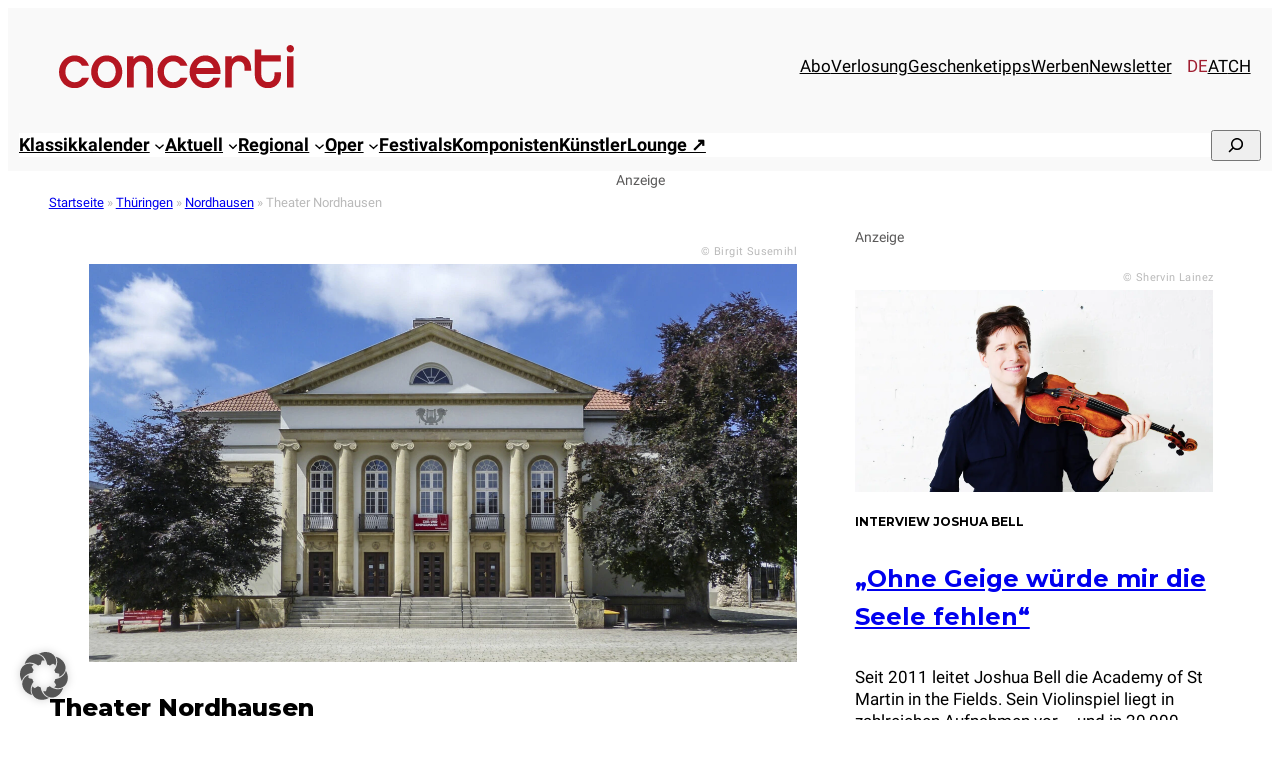

--- FILE ---
content_type: text/html; charset=UTF-8
request_url: https://www.concerti.de/spielstaetten/theater-nordhausen/
body_size: 32223
content:
<!DOCTYPE html>
<html lang="de-DE">
<head>
<meta charset="UTF-8" />
<meta name="viewport" content="width=device-width, initial-scale=1" />
<meta name='robots' content='index, follow, max-image-preview:large, max-snippet:-1, max-video-preview:-1' />
<link rel="alternate" hreflang="de-de" href="https://www.concerti.de/spielstaetten/theater-nordhausen/" />
<link rel="alternate" hreflang="de-at" href="https://www.concerti.at/spielstaetten/theater-nordhausen/" />
<link rel="alternate" hreflang="de-ch" href="https://www.concerti.ch/spielstaetten/theater-nordhausen/" />
<link rel="alternate" hreflang="x-default" href="https://www.concerti.de/spielstaetten/theater-nordhausen/" />
<!-- This site is optimized with the Yoast SEO plugin v26.7 - https://yoast.com/wordpress/plugins/seo/ -->
<meta name="description" content="Theater Nordhausen: Finden Sie das Programm &amp; Konzerttermine schnell und einfach auf concerti.de" />
<link rel="canonical" href="https://www.concerti.de/spielstaetten/theater-nordhausen/" />
<meta property="og:locale" content="de_DE" />
<meta property="og:type" content="article" />
<meta property="og:title" content="Theater Nordhausen : Programm &amp; News - concerti.de" />
<meta property="og:description" content="Theater Nordhausen: Finden Sie das Programm &amp; Konzerttermine schnell und einfach auf concerti.de" />
<meta property="og:url" content="https://www.concerti.de/spielstaetten/theater-nordhausen/" />
<meta property="og:site_name" content="concerti.de" />
<meta property="article:publisher" content="https://www.facebook.com/concertimagazin/" />
<meta property="article:modified_time" content="2025-11-05T14:11:25+00:00" />
<meta property="og:image" content="https://www.concerti.de/wp-content/uploads/2025/05/theater-nordhausen-c-birgit-susemihl-1200x627.jpg" />
<meta property="og:image:width" content="1200" />
<meta property="og:image:height" content="627" />
<meta property="og:image:type" content="image/jpeg" />
<meta name="twitter:card" content="summary_large_image" />
<meta name="twitter:site" content="@concerti" />
<meta name="twitter:label1" content="Geschätzte Lesezeit" />
<meta name="twitter:data1" content="1 Minute" />
<script type="application/ld+json" class="yoast-schema-graph">{"@context":"https://schema.org","@graph":[{"@type":"WebPage","@id":"https://www.concerti.de/spielstaetten/theater-nordhausen/","url":"https://www.concerti.de/spielstaetten/theater-nordhausen/","name":"Theater Nordhausen : Programm & News - concerti.de","isPartOf":{"@id":"https://www.concerti.de/#website"},"primaryImageOfPage":{"@id":"https://www.concerti.de/spielstaetten/theater-nordhausen/#primaryimage"},"image":{"@id":"https://www.concerti.de/spielstaetten/theater-nordhausen/#primaryimage"},"thumbnailUrl":"https://www.concerti.de/wp-content/uploads/2025/05/theater-nordhausen-c-birgit-susemihl.jpg","datePublished":"2018-11-23T17:56:20+00:00","dateModified":"2025-11-05T14:11:25+00:00","description":"Theater Nordhausen: Finden Sie das Programm & Konzerttermine schnell und einfach auf concerti.de","breadcrumb":{"@id":"https://www.concerti.de/spielstaetten/theater-nordhausen/#breadcrumb"},"inLanguage":"de","potentialAction":[{"@type":"ReadAction","target":["https://www.concerti.de/spielstaetten/theater-nordhausen/"]}]},{"@type":"ImageObject","inLanguage":"de","@id":"https://www.concerti.de/spielstaetten/theater-nordhausen/#primaryimage","url":"https://www.concerti.de/wp-content/uploads/2025/05/theater-nordhausen-c-birgit-susemihl.jpg","contentUrl":"https://www.concerti.de/wp-content/uploads/2025/05/theater-nordhausen-c-birgit-susemihl.jpg","width":2048,"height":1536,"caption":"Theater Nordhausen"},{"@type":"BreadcrumbList","@id":"https://www.concerti.de/spielstaetten/theater-nordhausen/#breadcrumb","itemListElement":[{"@type":"ListItem","position":1,"name":"Startseite","item":"https://www.concerti.de/"},{"@type":"ListItem","position":2,"name":"Thüringen","item":"https://www.concerti.de/staedte/deutschland/thueringen/"},{"@type":"ListItem","position":3,"name":"Nordhausen","item":"https://www.concerti.de/staedte/deutschland/thueringen/nordhausen/"},{"@type":"ListItem","position":4,"name":"Theater Nordhausen"}]},{"@type":"WebSite","@id":"https://www.concerti.de/#website","url":"https://www.concerti.de/","name":"concerti.de","description":"Klassische Musik, Klassik-Konzerte, Oper &amp; Festivals","publisher":{"@id":"https://www.concerti.de/#organization"},"potentialAction":[{"@type":"SearchAction","target":{"@type":"EntryPoint","urlTemplate":"https://www.concerti.de/?s={search_term_string}"},"query-input":{"@type":"PropertyValueSpecification","valueRequired":true,"valueName":"search_term_string"}}],"inLanguage":"de"},{"@type":"Organization","@id":"https://www.concerti.de/#organization","name":"concerti Media GmbH","alternateName":"concerti","url":"https://www.concerti.de/","logo":{"@type":"ImageObject","inLanguage":"de","@id":"https://www.concerti.de/#/schema/logo/image/","url":"https://www.concerti.de/wp-content/uploads/2024/04/concerti-logo.svg","contentUrl":"https://www.concerti.de/wp-content/uploads/2024/04/concerti-logo.svg","width":1,"height":1,"caption":"concerti Media GmbH"},"image":{"@id":"https://www.concerti.de/#/schema/logo/image/"},"sameAs":["https://www.facebook.com/concertimagazin/","https://x.com/concerti","https://de.wikipedia.org/wiki/Concerti","https://www.instagram.com/concerti.de/"]}]}</script>
<!-- / Yoast SEO plugin. -->
<title>Theater Nordhausen : Programm &amp; News - concerti.de</title>
<link rel="alternate" type="application/rss+xml" title="concerti.de &raquo; Feed" href="https://www.concerti.de/feed/" />
<link rel="alternate" title="oEmbed (JSON)" type="application/json+oembed" href="https://www.concerti.de/wp-json/oembed/1.0/embed?url=https%3A%2F%2Fwww.concerti.de%2Fspielstaetten%2Ftheater-nordhausen%2F" />
<link rel="alternate" title="oEmbed (XML)" type="text/xml+oembed" href="https://www.concerti.de/wp-json/oembed/1.0/embed?url=https%3A%2F%2Fwww.concerti.de%2Fspielstaetten%2Ftheater-nordhausen%2F&#038;format=xml" />
<!-- www.concerti.de is managing ads with Advanced Ads 2.0.16 – https://wpadvancedads.com/ --><script data-wpfc-render="false" id="concerti-ad-ready">
window.advanced_ads_ready=function(e,a){a=a||"complete";var d=function(e){return"interactive"===a?"loading"!==e:"complete"===e};d(document.readyState)?e():document.addEventListener("readystatechange",(function(a){d(a.target.readyState)&&e()}),{once:"interactive"===a})},window.advanced_ads_ready_queue=window.advanced_ads_ready_queue||[];		</script>
<style id='wp-img-auto-sizes-contain-inline-css'>
img:is([sizes=auto i],[sizes^="auto," i]){contain-intrinsic-size:3000px 1500px}
/*# sourceURL=wp-img-auto-sizes-contain-inline-css */
</style>
<style id='blockbase_font_faces-inline-css'>
/* cyrillic-ext */
@font-face {
font-family: 'Montserrat';
font-style: italic;
font-weight: 100;
font-display: swap;
src: url(https://www.concerti.de/wp-content/themes/blockbase/assets/fonts/montserrat/montserrat-cyrillic-ext-Thin-italic.woff2) format('woff2');
unicode-range: U+0460-052F, U+1C80-1C88, U+20B4, U+2DE0-2DFF, U+A640-A69F, U+FE2E-FE2F;
}
/* cyrillic */
@font-face {
font-family: 'Montserrat';
font-style: italic;
font-weight: 100;
font-display: swap;
src: url(https://www.concerti.de/wp-content/themes/blockbase/assets/fonts/montserrat/montserrat-cyrillic-Thin-italic.woff2) format('woff2');
unicode-range: U+0301, U+0400-045F, U+0490-0491, U+04B0-04B1, U+2116;
}
/* vietnamese */
@font-face {
font-family: 'Montserrat';
font-style: italic;
font-weight: 100;
font-display: swap;
src: url(https://www.concerti.de/wp-content/themes/blockbase/assets/fonts/montserrat/montserrat-vietnamese-Thin-italic.woff2) format('woff2');
unicode-range: U+0102-0103, U+0110-0111, U+0128-0129, U+0168-0169, U+01A0-01A1, U+01AF-01B0, U+1EA0-1EF9, U+20AB;
}
/* latin-ext */
@font-face {
font-family: 'Montserrat';
font-style: italic;
font-weight: 100;
font-display: swap;
src: url(https://www.concerti.de/wp-content/themes/blockbase/assets/fonts/montserrat/montserrat-latin-ext-Thin-italic.woff2) format('woff2');
unicode-range: U+0100-024F, U+0259, U+1E00-1EFF, U+2020, U+20A0-20AB, U+20AD-20CF, U+2113, U+2C60-2C7F, U+A720-A7FF;
}
/* latin */
@font-face {
font-family: 'Montserrat';
font-style: italic;
font-weight: 100;
font-display: swap;
src: url(https://www.concerti.de/wp-content/themes/blockbase/assets/fonts/montserrat/montserrat-Thin-italic.woff2) format('woff2');
unicode-range: U+0000-00FF, U+0131, U+0152-0153, U+02BB-02BC, U+02C6, U+02DA, U+02DC, U+2000-206F, U+2074, U+20AC, U+2122, U+2191, U+2193, U+2212, U+2215, U+FEFF, U+FFFD;
}
/* cyrillic-ext */
@font-face {
font-family: 'Montserrat';
font-style: italic;
font-weight: 200;
font-display: swap;
src: url(https://www.concerti.de/wp-content/themes/blockbase/assets/fonts/montserrat/montserrat-cyrillic-ext-Thin-italic.woff2) format('woff2');
unicode-range: U+0460-052F, U+1C80-1C88, U+20B4, U+2DE0-2DFF, U+A640-A69F, U+FE2E-FE2F;
}
/* cyrillic */
@font-face {
font-family: 'Montserrat';
font-style: italic;
font-weight: 200;
font-display: swap;
src: url(https://www.concerti.de/wp-content/themes/blockbase/assets/fonts/montserrat/montserrat-cyrillic-Thin-italic.woff2) format('woff2');
unicode-range: U+0301, U+0400-045F, U+0490-0491, U+04B0-04B1, U+2116;
}
/* vietnamese */
@font-face {
font-family: 'Montserrat';
font-style: italic;
font-weight: 200;
font-display: swap;
src: url(https://www.concerti.de/wp-content/themes/blockbase/assets/fonts/montserrat/montserrat-vietnamese-Thin-italic.woff2) format('woff2');
unicode-range: U+0102-0103, U+0110-0111, U+0128-0129, U+0168-0169, U+01A0-01A1, U+01AF-01B0, U+1EA0-1EF9, U+20AB;
}
/* latin-ext */
@font-face {
font-family: 'Montserrat';
font-style: italic;
font-weight: 200;
font-display: swap;
src: url(https://www.concerti.de/wp-content/themes/blockbase/assets/fonts/montserrat/montserrat-latin-ext-Thin-italic.woff2) format('woff2');
unicode-range: U+0100-024F, U+0259, U+1E00-1EFF, U+2020, U+20A0-20AB, U+20AD-20CF, U+2113, U+2C60-2C7F, U+A720-A7FF;
}
/* latin */
@font-face {
font-family: 'Montserrat';
font-style: italic;
font-weight: 200;
font-display: swap;
src: url(https://www.concerti.de/wp-content/themes/blockbase/assets/fonts/montserrat/montserrat-Thin-italic.woff2) format('woff2');
unicode-range: U+0000-00FF, U+0131, U+0152-0153, U+02BB-02BC, U+02C6, U+02DA, U+02DC, U+2000-206F, U+2074, U+20AC, U+2122, U+2191, U+2193, U+2212, U+2215, U+FEFF, U+FFFD;
}
/* cyrillic-ext */
@font-face {
font-family: 'Montserrat';
font-style: italic;
font-weight: 300;
font-display: swap;
src: url(https://www.concerti.de/wp-content/themes/blockbase/assets/fonts/montserrat/montserrat-cyrillic-ext-Thin-italic.woff2) format('woff2');
unicode-range: U+0460-052F, U+1C80-1C88, U+20B4, U+2DE0-2DFF, U+A640-A69F, U+FE2E-FE2F;
}
/* cyrillic */
@font-face {
font-family: 'Montserrat';
font-style: italic;
font-weight: 300;
font-display: swap;
src: url(https://www.concerti.de/wp-content/themes/blockbase/assets/fonts/montserrat/montserrat-cyrillic-Thin-italic.woff2) format('woff2');
unicode-range: U+0301, U+0400-045F, U+0490-0491, U+04B0-04B1, U+2116;
}
/* vietnamese */
@font-face {
font-family: 'Montserrat';
font-style: italic;
font-weight: 300;
font-display: swap;
src: url(https://www.concerti.de/wp-content/themes/blockbase/assets/fonts/montserrat/montserrat-vietnamese-Thin-italic.woff2) format('woff2');
unicode-range: U+0102-0103, U+0110-0111, U+0128-0129, U+0168-0169, U+01A0-01A1, U+01AF-01B0, U+1EA0-1EF9, U+20AB;
}
/* latin-ext */
@font-face {
font-family: 'Montserrat';
font-style: italic;
font-weight: 300;
font-display: swap;
src: url(https://www.concerti.de/wp-content/themes/blockbase/assets/fonts/montserrat/montserrat-latin-ext-Thin-italic.woff2) format('woff2');
unicode-range: U+0100-024F, U+0259, U+1E00-1EFF, U+2020, U+20A0-20AB, U+20AD-20CF, U+2113, U+2C60-2C7F, U+A720-A7FF;
}
/* latin */
@font-face {
font-family: 'Montserrat';
font-style: italic;
font-weight: 300;
font-display: swap;
src: url(https://www.concerti.de/wp-content/themes/blockbase/assets/fonts/montserrat/montserrat-Thin-italic.woff2) format('woff2');
unicode-range: U+0000-00FF, U+0131, U+0152-0153, U+02BB-02BC, U+02C6, U+02DA, U+02DC, U+2000-206F, U+2074, U+20AC, U+2122, U+2191, U+2193, U+2212, U+2215, U+FEFF, U+FFFD;
}
/* cyrillic-ext */
@font-face {
font-family: 'Montserrat';
font-style: italic;
font-weight: 400;
font-display: swap;
src: url(https://www.concerti.de/wp-content/themes/blockbase/assets/fonts/montserrat/montserrat-cyrillic-ext-Thin-italic.woff2) format('woff2');
unicode-range: U+0460-052F, U+1C80-1C88, U+20B4, U+2DE0-2DFF, U+A640-A69F, U+FE2E-FE2F;
}
/* cyrillic */
@font-face {
font-family: 'Montserrat';
font-style: italic;
font-weight: 400;
font-display: swap;
src: url(https://www.concerti.de/wp-content/themes/blockbase/assets/fonts/montserrat/montserrat-cyrillic-Thin-italic.woff2) format('woff2');
unicode-range: U+0301, U+0400-045F, U+0490-0491, U+04B0-04B1, U+2116;
}
/* vietnamese */
@font-face {
font-family: 'Montserrat';
font-style: italic;
font-weight: 400;
font-display: swap;
src: url(https://www.concerti.de/wp-content/themes/blockbase/assets/fonts/montserrat/montserrat-vietnamese-Thin-italic.woff2) format('woff2');
unicode-range: U+0102-0103, U+0110-0111, U+0128-0129, U+0168-0169, U+01A0-01A1, U+01AF-01B0, U+1EA0-1EF9, U+20AB;
}
/* latin-ext */
@font-face {
font-family: 'Montserrat';
font-style: italic;
font-weight: 400;
font-display: swap;
src: url(https://www.concerti.de/wp-content/themes/blockbase/assets/fonts/montserrat/montserrat-latin-ext-Thin-italic.woff2) format('woff2');
unicode-range: U+0100-024F, U+0259, U+1E00-1EFF, U+2020, U+20A0-20AB, U+20AD-20CF, U+2113, U+2C60-2C7F, U+A720-A7FF;
}
/* latin */
@font-face {
font-family: 'Montserrat';
font-style: italic;
font-weight: 400;
font-display: swap;
src: url(https://www.concerti.de/wp-content/themes/blockbase/assets/fonts/montserrat/montserrat-Thin-italic.woff2) format('woff2');
unicode-range: U+0000-00FF, U+0131, U+0152-0153, U+02BB-02BC, U+02C6, U+02DA, U+02DC, U+2000-206F, U+2074, U+20AC, U+2122, U+2191, U+2193, U+2212, U+2215, U+FEFF, U+FFFD;
}
/* cyrillic-ext */
@font-face {
font-family: 'Montserrat';
font-style: italic;
font-weight: 500;
font-display: swap;
src: url(https://www.concerti.de/wp-content/themes/blockbase/assets/fonts/montserrat/montserrat-cyrillic-ext-Thin-italic.woff2) format('woff2');
unicode-range: U+0460-052F, U+1C80-1C88, U+20B4, U+2DE0-2DFF, U+A640-A69F, U+FE2E-FE2F;
}
/* cyrillic */
@font-face {
font-family: 'Montserrat';
font-style: italic;
font-weight: 500;
font-display: swap;
src: url(https://www.concerti.de/wp-content/themes/blockbase/assets/fonts/montserrat/montserrat-cyrillic-Thin-italic.woff2) format('woff2');
unicode-range: U+0301, U+0400-045F, U+0490-0491, U+04B0-04B1, U+2116;
}
/* vietnamese */
@font-face {
font-family: 'Montserrat';
font-style: italic;
font-weight: 500;
font-display: swap;
src: url(https://www.concerti.de/wp-content/themes/blockbase/assets/fonts/montserrat/montserrat-vietnamese-Thin-italic.woff2) format('woff2');
unicode-range: U+0102-0103, U+0110-0111, U+0128-0129, U+0168-0169, U+01A0-01A1, U+01AF-01B0, U+1EA0-1EF9, U+20AB;
}
/* latin-ext */
@font-face {
font-family: 'Montserrat';
font-style: italic;
font-weight: 500;
font-display: swap;
src: url(https://www.concerti.de/wp-content/themes/blockbase/assets/fonts/montserrat/montserrat-latin-ext-Thin-italic.woff2) format('woff2');
unicode-range: U+0100-024F, U+0259, U+1E00-1EFF, U+2020, U+20A0-20AB, U+20AD-20CF, U+2113, U+2C60-2C7F, U+A720-A7FF;
}
/* latin */
@font-face {
font-family: 'Montserrat';
font-style: italic;
font-weight: 500;
font-display: swap;
src: url(https://www.concerti.de/wp-content/themes/blockbase/assets/fonts/montserrat/montserrat-Thin-italic.woff2) format('woff2');
unicode-range: U+0000-00FF, U+0131, U+0152-0153, U+02BB-02BC, U+02C6, U+02DA, U+02DC, U+2000-206F, U+2074, U+20AC, U+2122, U+2191, U+2193, U+2212, U+2215, U+FEFF, U+FFFD;
}
/* cyrillic-ext */
@font-face {
font-family: 'Montserrat';
font-style: italic;
font-weight: 600;
font-display: swap;
src: url(https://www.concerti.de/wp-content/themes/blockbase/assets/fonts/montserrat/montserrat-cyrillic-ext-Thin-italic.woff2) format('woff2');
unicode-range: U+0460-052F, U+1C80-1C88, U+20B4, U+2DE0-2DFF, U+A640-A69F, U+FE2E-FE2F;
}
/* cyrillic */
@font-face {
font-family: 'Montserrat';
font-style: italic;
font-weight: 600;
font-display: swap;
src: url(https://www.concerti.de/wp-content/themes/blockbase/assets/fonts/montserrat/montserrat-cyrillic-Thin-italic.woff2) format('woff2');
unicode-range: U+0301, U+0400-045F, U+0490-0491, U+04B0-04B1, U+2116;
}
/* vietnamese */
@font-face {
font-family: 'Montserrat';
font-style: italic;
font-weight: 600;
font-display: swap;
src: url(https://www.concerti.de/wp-content/themes/blockbase/assets/fonts/montserrat/montserrat-vietnamese-Thin-italic.woff2) format('woff2');
unicode-range: U+0102-0103, U+0110-0111, U+0128-0129, U+0168-0169, U+01A0-01A1, U+01AF-01B0, U+1EA0-1EF9, U+20AB;
}
/* latin-ext */
@font-face {
font-family: 'Montserrat';
font-style: italic;
font-weight: 600;
font-display: swap;
src: url(https://www.concerti.de/wp-content/themes/blockbase/assets/fonts/montserrat/montserrat-latin-ext-Thin-italic.woff2) format('woff2');
unicode-range: U+0100-024F, U+0259, U+1E00-1EFF, U+2020, U+20A0-20AB, U+20AD-20CF, U+2113, U+2C60-2C7F, U+A720-A7FF;
}
/* latin */
@font-face {
font-family: 'Montserrat';
font-style: italic;
font-weight: 600;
font-display: swap;
src: url(https://www.concerti.de/wp-content/themes/blockbase/assets/fonts/montserrat/montserrat-Thin-italic.woff2) format('woff2');
unicode-range: U+0000-00FF, U+0131, U+0152-0153, U+02BB-02BC, U+02C6, U+02DA, U+02DC, U+2000-206F, U+2074, U+20AC, U+2122, U+2191, U+2193, U+2212, U+2215, U+FEFF, U+FFFD;
}
/* cyrillic-ext */
@font-face {
font-family: 'Montserrat';
font-style: italic;
font-weight: 700;
font-display: swap;
src: url(https://www.concerti.de/wp-content/themes/blockbase/assets/fonts/montserrat/montserrat-cyrillic-ext-Thin-italic.woff2) format('woff2');
unicode-range: U+0460-052F, U+1C80-1C88, U+20B4, U+2DE0-2DFF, U+A640-A69F, U+FE2E-FE2F;
}
/* cyrillic */
@font-face {
font-family: 'Montserrat';
font-style: italic;
font-weight: 700;
font-display: swap;
src: url(https://www.concerti.de/wp-content/themes/blockbase/assets/fonts/montserrat/montserrat-cyrillic-Thin-italic.woff2) format('woff2');
unicode-range: U+0301, U+0400-045F, U+0490-0491, U+04B0-04B1, U+2116;
}
/* vietnamese */
@font-face {
font-family: 'Montserrat';
font-style: italic;
font-weight: 700;
font-display: swap;
src: url(https://www.concerti.de/wp-content/themes/blockbase/assets/fonts/montserrat/montserrat-vietnamese-Thin-italic.woff2) format('woff2');
unicode-range: U+0102-0103, U+0110-0111, U+0128-0129, U+0168-0169, U+01A0-01A1, U+01AF-01B0, U+1EA0-1EF9, U+20AB;
}
/* latin-ext */
@font-face {
font-family: 'Montserrat';
font-style: italic;
font-weight: 700;
font-display: swap;
src: url(https://www.concerti.de/wp-content/themes/blockbase/assets/fonts/montserrat/montserrat-latin-ext-Thin-italic.woff2) format('woff2');
unicode-range: U+0100-024F, U+0259, U+1E00-1EFF, U+2020, U+20A0-20AB, U+20AD-20CF, U+2113, U+2C60-2C7F, U+A720-A7FF;
}
/* latin */
@font-face {
font-family: 'Montserrat';
font-style: italic;
font-weight: 700;
font-display: swap;
src: url(https://www.concerti.de/wp-content/themes/blockbase/assets/fonts/montserrat/montserrat-Thin-italic.woff2) format('woff2');
unicode-range: U+0000-00FF, U+0131, U+0152-0153, U+02BB-02BC, U+02C6, U+02DA, U+02DC, U+2000-206F, U+2074, U+20AC, U+2122, U+2191, U+2193, U+2212, U+2215, U+FEFF, U+FFFD;
}
/* cyrillic-ext */
@font-face {
font-family: 'Montserrat';
font-style: italic;
font-weight: 800;
font-display: swap;
src: url(https://www.concerti.de/wp-content/themes/blockbase/assets/fonts/montserrat/montserrat-cyrillic-ext-Thin-italic.woff2) format('woff2');
unicode-range: U+0460-052F, U+1C80-1C88, U+20B4, U+2DE0-2DFF, U+A640-A69F, U+FE2E-FE2F;
}
/* cyrillic */
@font-face {
font-family: 'Montserrat';
font-style: italic;
font-weight: 800;
font-display: swap;
src: url(https://www.concerti.de/wp-content/themes/blockbase/assets/fonts/montserrat/montserrat-cyrillic-Thin-italic.woff2) format('woff2');
unicode-range: U+0301, U+0400-045F, U+0490-0491, U+04B0-04B1, U+2116;
}
/* vietnamese */
@font-face {
font-family: 'Montserrat';
font-style: italic;
font-weight: 800;
font-display: swap;
src: url(https://www.concerti.de/wp-content/themes/blockbase/assets/fonts/montserrat/montserrat-vietnamese-Thin-italic.woff2) format('woff2');
unicode-range: U+0102-0103, U+0110-0111, U+0128-0129, U+0168-0169, U+01A0-01A1, U+01AF-01B0, U+1EA0-1EF9, U+20AB;
}
/* latin-ext */
@font-face {
font-family: 'Montserrat';
font-style: italic;
font-weight: 800;
font-display: swap;
src: url(https://www.concerti.de/wp-content/themes/blockbase/assets/fonts/montserrat/montserrat-latin-ext-Thin-italic.woff2) format('woff2');
unicode-range: U+0100-024F, U+0259, U+1E00-1EFF, U+2020, U+20A0-20AB, U+20AD-20CF, U+2113, U+2C60-2C7F, U+A720-A7FF;
}
/* latin */
@font-face {
font-family: 'Montserrat';
font-style: italic;
font-weight: 800;
font-display: swap;
src: url(https://www.concerti.de/wp-content/themes/blockbase/assets/fonts/montserrat/montserrat-Thin-italic.woff2) format('woff2');
unicode-range: U+0000-00FF, U+0131, U+0152-0153, U+02BB-02BC, U+02C6, U+02DA, U+02DC, U+2000-206F, U+2074, U+20AC, U+2122, U+2191, U+2193, U+2212, U+2215, U+FEFF, U+FFFD;
}
/* cyrillic-ext */
@font-face {
font-family: 'Montserrat';
font-style: italic;
font-weight: 900;
font-display: swap;
src: url(https://www.concerti.de/wp-content/themes/blockbase/assets/fonts/montserrat/montserrat-cyrillic-ext-Thin-italic.woff2) format('woff2');
unicode-range: U+0460-052F, U+1C80-1C88, U+20B4, U+2DE0-2DFF, U+A640-A69F, U+FE2E-FE2F;
}
/* cyrillic */
@font-face {
font-family: 'Montserrat';
font-style: italic;
font-weight: 900;
font-display: swap;
src: url(https://www.concerti.de/wp-content/themes/blockbase/assets/fonts/montserrat/montserrat-cyrillic-Thin-italic.woff2) format('woff2');
unicode-range: U+0301, U+0400-045F, U+0490-0491, U+04B0-04B1, U+2116;
}
/* vietnamese */
@font-face {
font-family: 'Montserrat';
font-style: italic;
font-weight: 900;
font-display: swap;
src: url(https://www.concerti.de/wp-content/themes/blockbase/assets/fonts/montserrat/montserrat-vietnamese-Thin-italic.woff2) format('woff2');
unicode-range: U+0102-0103, U+0110-0111, U+0128-0129, U+0168-0169, U+01A0-01A1, U+01AF-01B0, U+1EA0-1EF9, U+20AB;
}
/* latin-ext */
@font-face {
font-family: 'Montserrat';
font-style: italic;
font-weight: 900;
font-display: swap;
src: url(https://www.concerti.de/wp-content/themes/blockbase/assets/fonts/montserrat/montserrat-latin-ext-Thin-italic.woff2) format('woff2');
unicode-range: U+0100-024F, U+0259, U+1E00-1EFF, U+2020, U+20A0-20AB, U+20AD-20CF, U+2113, U+2C60-2C7F, U+A720-A7FF;
}
/* latin */
@font-face {
font-family: 'Montserrat';
font-style: italic;
font-weight: 900;
font-display: swap;
src: url(https://www.concerti.de/wp-content/themes/blockbase/assets/fonts/montserrat/montserrat-Thin-italic.woff2) format('woff2');
unicode-range: U+0000-00FF, U+0131, U+0152-0153, U+02BB-02BC, U+02C6, U+02DA, U+02DC, U+2000-206F, U+2074, U+20AC, U+2122, U+2191, U+2193, U+2212, U+2215, U+FEFF, U+FFFD;
}
/* cyrillic-ext */
@font-face {
font-family: 'Montserrat';
font-style: normal;
font-weight: 100;
font-display: swap;
src: url(https://www.concerti.de/wp-content/themes/blockbase/assets/fonts/montserrat/montserrat-cyrillic-ext-Thin.woff2) format('woff2');
unicode-range: U+0460-052F, U+1C80-1C88, U+20B4, U+2DE0-2DFF, U+A640-A69F, U+FE2E-FE2F;
}
/* cyrillic */
@font-face {
font-family: 'Montserrat';
font-style: normal;
font-weight: 100;
font-display: swap;
src: url(https://www.concerti.de/wp-content/themes/blockbase/assets/fonts/montserrat/montserrat-cyrillic-Thin.woff2) format('woff2');
unicode-range: U+0301, U+0400-045F, U+0490-0491, U+04B0-04B1, U+2116;
}
/* vietnamese */
@font-face {
font-family: 'Montserrat';
font-style: normal;
font-weight: 100;
font-display: swap;
src: url(https://www.concerti.de/wp-content/themes/blockbase/assets/fonts/montserrat/montserrat-vietnamese-Thin.woff2) format('woff2');
unicode-range: U+0102-0103, U+0110-0111, U+0128-0129, U+0168-0169, U+01A0-01A1, U+01AF-01B0, U+1EA0-1EF9, U+20AB;
}
/* latin-ext */
@font-face {
font-family: 'Montserrat';
font-style: normal;
font-weight: 100;
font-display: swap;
src: url(https://www.concerti.de/wp-content/themes/blockbase/assets/fonts/montserrat/montserrat-latin-ext-Thin.woff2) format('woff2');
unicode-range: U+0100-024F, U+0259, U+1E00-1EFF, U+2020, U+20A0-20AB, U+20AD-20CF, U+2113, U+2C60-2C7F, U+A720-A7FF;
}
/* latin */
@font-face {
font-family: 'Montserrat';
font-style: normal;
font-weight: 100;
font-display: swap;
src: url(https://www.concerti.de/wp-content/themes/blockbase/assets/fonts/montserrat/montserrat-Thin.woff2) format('woff2');
unicode-range: U+0000-00FF, U+0131, U+0152-0153, U+02BB-02BC, U+02C6, U+02DA, U+02DC, U+2000-206F, U+2074, U+20AC, U+2122, U+2191, U+2193, U+2212, U+2215, U+FEFF, U+FFFD;
}
/* cyrillic-ext */
@font-face {
font-family: 'Montserrat';
font-style: normal;
font-weight: 200;
font-display: swap;
src: url(https://www.concerti.de/wp-content/themes/blockbase/assets/fonts/montserrat/montserrat-cyrillic-ext-Thin.woff2) format('woff2');
unicode-range: U+0460-052F, U+1C80-1C88, U+20B4, U+2DE0-2DFF, U+A640-A69F, U+FE2E-FE2F;
}
/* cyrillic */
@font-face {
font-family: 'Montserrat';
font-style: normal;
font-weight: 200;
font-display: swap;
src: url(https://www.concerti.de/wp-content/themes/blockbase/assets/fonts/montserrat/montserrat-cyrillic-Thin.woff2) format('woff2');
unicode-range: U+0301, U+0400-045F, U+0490-0491, U+04B0-04B1, U+2116;
}
/* vietnamese */
@font-face {
font-family: 'Montserrat';
font-style: normal;
font-weight: 200;
font-display: swap;
src: url(https://www.concerti.de/wp-content/themes/blockbase/assets/fonts/montserrat/montserrat-vietnamese-Thin.woff2) format('woff2');
unicode-range: U+0102-0103, U+0110-0111, U+0128-0129, U+0168-0169, U+01A0-01A1, U+01AF-01B0, U+1EA0-1EF9, U+20AB;
}
/* latin-ext */
@font-face {
font-family: 'Montserrat';
font-style: normal;
font-weight: 200;
font-display: swap;
src: url(https://www.concerti.de/wp-content/themes/blockbase/assets/fonts/montserrat/montserrat-latin-ext-Thin.woff2) format('woff2');
unicode-range: U+0100-024F, U+0259, U+1E00-1EFF, U+2020, U+20A0-20AB, U+20AD-20CF, U+2113, U+2C60-2C7F, U+A720-A7FF;
}
/* latin */
@font-face {
font-family: 'Montserrat';
font-style: normal;
font-weight: 200;
font-display: swap;
src: url(https://www.concerti.de/wp-content/themes/blockbase/assets/fonts/montserrat/montserrat-Thin.woff2) format('woff2');
unicode-range: U+0000-00FF, U+0131, U+0152-0153, U+02BB-02BC, U+02C6, U+02DA, U+02DC, U+2000-206F, U+2074, U+20AC, U+2122, U+2191, U+2193, U+2212, U+2215, U+FEFF, U+FFFD;
}
/* cyrillic-ext */
@font-face {
font-family: 'Montserrat';
font-style: normal;
font-weight: 300;
font-display: swap;
src: url(https://www.concerti.de/wp-content/themes/blockbase/assets/fonts/montserrat/montserrat-cyrillic-ext-Thin.woff2) format('woff2');
unicode-range: U+0460-052F, U+1C80-1C88, U+20B4, U+2DE0-2DFF, U+A640-A69F, U+FE2E-FE2F;
}
/* cyrillic */
@font-face {
font-family: 'Montserrat';
font-style: normal;
font-weight: 300;
font-display: swap;
src: url(https://www.concerti.de/wp-content/themes/blockbase/assets/fonts/montserrat/montserrat-cyrillic-Thin.woff2) format('woff2');
unicode-range: U+0301, U+0400-045F, U+0490-0491, U+04B0-04B1, U+2116;
}
/* vietnamese */
@font-face {
font-family: 'Montserrat';
font-style: normal;
font-weight: 300;
font-display: swap;
src: url(https://www.concerti.de/wp-content/themes/blockbase/assets/fonts/montserrat/montserrat-vietnamese-Thin.woff2) format('woff2');
unicode-range: U+0102-0103, U+0110-0111, U+0128-0129, U+0168-0169, U+01A0-01A1, U+01AF-01B0, U+1EA0-1EF9, U+20AB;
}
/* latin-ext */
@font-face {
font-family: 'Montserrat';
font-style: normal;
font-weight: 300;
font-display: swap;
src: url(https://www.concerti.de/wp-content/themes/blockbase/assets/fonts/montserrat/montserrat-latin-ext-Thin.woff2) format('woff2');
unicode-range: U+0100-024F, U+0259, U+1E00-1EFF, U+2020, U+20A0-20AB, U+20AD-20CF, U+2113, U+2C60-2C7F, U+A720-A7FF;
}
/* latin */
@font-face {
font-family: 'Montserrat';
font-style: normal;
font-weight: 300;
font-display: swap;
src: url(https://www.concerti.de/wp-content/themes/blockbase/assets/fonts/montserrat/montserrat-Thin.woff2) format('woff2');
unicode-range: U+0000-00FF, U+0131, U+0152-0153, U+02BB-02BC, U+02C6, U+02DA, U+02DC, U+2000-206F, U+2074, U+20AC, U+2122, U+2191, U+2193, U+2212, U+2215, U+FEFF, U+FFFD;
}
/* cyrillic-ext */
@font-face {
font-family: 'Montserrat';
font-style: normal;
font-weight: 400;
font-display: swap;
src: url(https://www.concerti.de/wp-content/themes/blockbase/assets/fonts/montserrat/montserrat-cyrillic-ext-Thin.woff2) format('woff2');
unicode-range: U+0460-052F, U+1C80-1C88, U+20B4, U+2DE0-2DFF, U+A640-A69F, U+FE2E-FE2F;
}
/* cyrillic */
@font-face {
font-family: 'Montserrat';
font-style: normal;
font-weight: 400;
font-display: swap;
src: url(https://www.concerti.de/wp-content/themes/blockbase/assets/fonts/montserrat/montserrat-cyrillic-Thin.woff2) format('woff2');
unicode-range: U+0301, U+0400-045F, U+0490-0491, U+04B0-04B1, U+2116;
}
/* vietnamese */
@font-face {
font-family: 'Montserrat';
font-style: normal;
font-weight: 400;
font-display: swap;
src: url(https://www.concerti.de/wp-content/themes/blockbase/assets/fonts/montserrat/montserrat-vietnamese-Thin.woff2) format('woff2');
unicode-range: U+0102-0103, U+0110-0111, U+0128-0129, U+0168-0169, U+01A0-01A1, U+01AF-01B0, U+1EA0-1EF9, U+20AB;
}
/* latin-ext */
@font-face {
font-family: 'Montserrat';
font-style: normal;
font-weight: 400;
font-display: swap;
src: url(https://www.concerti.de/wp-content/themes/blockbase/assets/fonts/montserrat/montserrat-latin-ext-Thin.woff2) format('woff2');
unicode-range: U+0100-024F, U+0259, U+1E00-1EFF, U+2020, U+20A0-20AB, U+20AD-20CF, U+2113, U+2C60-2C7F, U+A720-A7FF;
}
/* latin */
@font-face {
font-family: 'Montserrat';
font-style: normal;
font-weight: 400;
font-display: swap;
src: url(https://www.concerti.de/wp-content/themes/blockbase/assets/fonts/montserrat/montserrat-Thin.woff2) format('woff2');
unicode-range: U+0000-00FF, U+0131, U+0152-0153, U+02BB-02BC, U+02C6, U+02DA, U+02DC, U+2000-206F, U+2074, U+20AC, U+2122, U+2191, U+2193, U+2212, U+2215, U+FEFF, U+FFFD;
}
/* cyrillic-ext */
@font-face {
font-family: 'Montserrat';
font-style: normal;
font-weight: 500;
font-display: swap;
src: url(https://www.concerti.de/wp-content/themes/blockbase/assets/fonts/montserrat/montserrat-cyrillic-ext-Thin.woff2) format('woff2');
unicode-range: U+0460-052F, U+1C80-1C88, U+20B4, U+2DE0-2DFF, U+A640-A69F, U+FE2E-FE2F;
}
/* cyrillic */
@font-face {
font-family: 'Montserrat';
font-style: normal;
font-weight: 500;
font-display: swap;
src: url(https://www.concerti.de/wp-content/themes/blockbase/assets/fonts/montserrat/montserrat-cyrillic-Thin.woff2) format('woff2');
unicode-range: U+0301, U+0400-045F, U+0490-0491, U+04B0-04B1, U+2116;
}
/* vietnamese */
@font-face {
font-family: 'Montserrat';
font-style: normal;
font-weight: 500;
font-display: swap;
src: url(https://www.concerti.de/wp-content/themes/blockbase/assets/fonts/montserrat/montserrat-vietnamese-Thin.woff2) format('woff2');
unicode-range: U+0102-0103, U+0110-0111, U+0128-0129, U+0168-0169, U+01A0-01A1, U+01AF-01B0, U+1EA0-1EF9, U+20AB;
}
/* latin-ext */
@font-face {
font-family: 'Montserrat';
font-style: normal;
font-weight: 500;
font-display: swap;
src: url(https://www.concerti.de/wp-content/themes/blockbase/assets/fonts/montserrat/montserrat-latin-ext-Thin.woff2) format('woff2');
unicode-range: U+0100-024F, U+0259, U+1E00-1EFF, U+2020, U+20A0-20AB, U+20AD-20CF, U+2113, U+2C60-2C7F, U+A720-A7FF;
}
/* latin */
@font-face {
font-family: 'Montserrat';
font-style: normal;
font-weight: 500;
font-display: swap;
src: url(https://www.concerti.de/wp-content/themes/blockbase/assets/fonts/montserrat/montserrat-Thin.woff2) format('woff2');
unicode-range: U+0000-00FF, U+0131, U+0152-0153, U+02BB-02BC, U+02C6, U+02DA, U+02DC, U+2000-206F, U+2074, U+20AC, U+2122, U+2191, U+2193, U+2212, U+2215, U+FEFF, U+FFFD;
}
/* cyrillic-ext */
@font-face {
font-family: 'Montserrat';
font-style: normal;
font-weight: 600;
font-display: swap;
src: url(https://www.concerti.de/wp-content/themes/blockbase/assets/fonts/montserrat/montserrat-cyrillic-ext-Thin.woff2) format('woff2');
unicode-range: U+0460-052F, U+1C80-1C88, U+20B4, U+2DE0-2DFF, U+A640-A69F, U+FE2E-FE2F;
}
/* cyrillic */
@font-face {
font-family: 'Montserrat';
font-style: normal;
font-weight: 600;
font-display: swap;
src: url(https://www.concerti.de/wp-content/themes/blockbase/assets/fonts/montserrat/montserrat-cyrillic-Thin.woff2) format('woff2');
unicode-range: U+0301, U+0400-045F, U+0490-0491, U+04B0-04B1, U+2116;
}
/* vietnamese */
@font-face {
font-family: 'Montserrat';
font-style: normal;
font-weight: 600;
font-display: swap;
src: url(https://www.concerti.de/wp-content/themes/blockbase/assets/fonts/montserrat/montserrat-vietnamese-Thin.woff2) format('woff2');
unicode-range: U+0102-0103, U+0110-0111, U+0128-0129, U+0168-0169, U+01A0-01A1, U+01AF-01B0, U+1EA0-1EF9, U+20AB;
}
/* latin-ext */
@font-face {
font-family: 'Montserrat';
font-style: normal;
font-weight: 600;
font-display: swap;
src: url(https://www.concerti.de/wp-content/themes/blockbase/assets/fonts/montserrat/montserrat-latin-ext-Thin.woff2) format('woff2');
unicode-range: U+0100-024F, U+0259, U+1E00-1EFF, U+2020, U+20A0-20AB, U+20AD-20CF, U+2113, U+2C60-2C7F, U+A720-A7FF;
}
/* latin */
@font-face {
font-family: 'Montserrat';
font-style: normal;
font-weight: 600;
font-display: swap;
src: url(https://www.concerti.de/wp-content/themes/blockbase/assets/fonts/montserrat/montserrat-Thin.woff2) format('woff2');
unicode-range: U+0000-00FF, U+0131, U+0152-0153, U+02BB-02BC, U+02C6, U+02DA, U+02DC, U+2000-206F, U+2074, U+20AC, U+2122, U+2191, U+2193, U+2212, U+2215, U+FEFF, U+FFFD;
}
/* cyrillic-ext */
@font-face {
font-family: 'Montserrat';
font-style: normal;
font-weight: 700;
font-display: swap;
src: url(https://www.concerti.de/wp-content/themes/blockbase/assets/fonts/montserrat/montserrat-cyrillic-ext-Thin.woff2) format('woff2');
unicode-range: U+0460-052F, U+1C80-1C88, U+20B4, U+2DE0-2DFF, U+A640-A69F, U+FE2E-FE2F;
}
/* cyrillic */
@font-face {
font-family: 'Montserrat';
font-style: normal;
font-weight: 700;
font-display: swap;
src: url(https://www.concerti.de/wp-content/themes/blockbase/assets/fonts/montserrat/montserrat-cyrillic-Thin.woff2) format('woff2');
unicode-range: U+0301, U+0400-045F, U+0490-0491, U+04B0-04B1, U+2116;
}
/* vietnamese */
@font-face {
font-family: 'Montserrat';
font-style: normal;
font-weight: 700;
font-display: swap;
src: url(https://www.concerti.de/wp-content/themes/blockbase/assets/fonts/montserrat/montserrat-vietnamese-Thin.woff2) format('woff2');
unicode-range: U+0102-0103, U+0110-0111, U+0128-0129, U+0168-0169, U+01A0-01A1, U+01AF-01B0, U+1EA0-1EF9, U+20AB;
}
/* latin-ext */
@font-face {
font-family: 'Montserrat';
font-style: normal;
font-weight: 700;
font-display: swap;
src: url(https://www.concerti.de/wp-content/themes/blockbase/assets/fonts/montserrat/montserrat-latin-ext-Thin.woff2) format('woff2');
unicode-range: U+0100-024F, U+0259, U+1E00-1EFF, U+2020, U+20A0-20AB, U+20AD-20CF, U+2113, U+2C60-2C7F, U+A720-A7FF;
}
/* latin */
@font-face {
font-family: 'Montserrat';
font-style: normal;
font-weight: 700;
font-display: swap;
src: url(https://www.concerti.de/wp-content/themes/blockbase/assets/fonts/montserrat/montserrat-Thin.woff2) format('woff2');
unicode-range: U+0000-00FF, U+0131, U+0152-0153, U+02BB-02BC, U+02C6, U+02DA, U+02DC, U+2000-206F, U+2074, U+20AC, U+2122, U+2191, U+2193, U+2212, U+2215, U+FEFF, U+FFFD;
}
/* cyrillic-ext */
@font-face {
font-family: 'Montserrat';
font-style: normal;
font-weight: 800;
font-display: swap;
src: url(https://www.concerti.de/wp-content/themes/blockbase/assets/fonts/montserrat/montserrat-cyrillic-ext-Thin.woff2) format('woff2');
unicode-range: U+0460-052F, U+1C80-1C88, U+20B4, U+2DE0-2DFF, U+A640-A69F, U+FE2E-FE2F;
}
/* cyrillic */
@font-face {
font-family: 'Montserrat';
font-style: normal;
font-weight: 800;
font-display: swap;
src: url(https://www.concerti.de/wp-content/themes/blockbase/assets/fonts/montserrat/montserrat-cyrillic-Thin.woff2) format('woff2');
unicode-range: U+0301, U+0400-045F, U+0490-0491, U+04B0-04B1, U+2116;
}
/* vietnamese */
@font-face {
font-family: 'Montserrat';
font-style: normal;
font-weight: 800;
font-display: swap;
src: url(https://www.concerti.de/wp-content/themes/blockbase/assets/fonts/montserrat/montserrat-vietnamese-Thin.woff2) format('woff2');
unicode-range: U+0102-0103, U+0110-0111, U+0128-0129, U+0168-0169, U+01A0-01A1, U+01AF-01B0, U+1EA0-1EF9, U+20AB;
}
/* latin-ext */
@font-face {
font-family: 'Montserrat';
font-style: normal;
font-weight: 800;
font-display: swap;
src: url(https://www.concerti.de/wp-content/themes/blockbase/assets/fonts/montserrat/montserrat-latin-ext-Thin.woff2) format('woff2');
unicode-range: U+0100-024F, U+0259, U+1E00-1EFF, U+2020, U+20A0-20AB, U+20AD-20CF, U+2113, U+2C60-2C7F, U+A720-A7FF;
}
/* latin */
@font-face {
font-family: 'Montserrat';
font-style: normal;
font-weight: 800;
font-display: swap;
src: url(https://www.concerti.de/wp-content/themes/blockbase/assets/fonts/montserrat/montserrat-Thin.woff2) format('woff2');
unicode-range: U+0000-00FF, U+0131, U+0152-0153, U+02BB-02BC, U+02C6, U+02DA, U+02DC, U+2000-206F, U+2074, U+20AC, U+2122, U+2191, U+2193, U+2212, U+2215, U+FEFF, U+FFFD;
}
/* cyrillic-ext */
@font-face {
font-family: 'Montserrat';
font-style: normal;
font-weight: 900;
font-display: swap;
src: url(https://www.concerti.de/wp-content/themes/blockbase/assets/fonts/montserrat/montserrat-cyrillic-ext-Thin.woff2) format('woff2');
unicode-range: U+0460-052F, U+1C80-1C88, U+20B4, U+2DE0-2DFF, U+A640-A69F, U+FE2E-FE2F;
}
/* cyrillic */
@font-face {
font-family: 'Montserrat';
font-style: normal;
font-weight: 900;
font-display: swap;
src: url(https://www.concerti.de/wp-content/themes/blockbase/assets/fonts/montserrat/montserrat-cyrillic-Thin.woff2) format('woff2');
unicode-range: U+0301, U+0400-045F, U+0490-0491, U+04B0-04B1, U+2116;
}
/* vietnamese */
@font-face {
font-family: 'Montserrat';
font-style: normal;
font-weight: 900;
font-display: swap;
src: url(https://www.concerti.de/wp-content/themes/blockbase/assets/fonts/montserrat/montserrat-vietnamese-Thin.woff2) format('woff2');
unicode-range: U+0102-0103, U+0110-0111, U+0128-0129, U+0168-0169, U+01A0-01A1, U+01AF-01B0, U+1EA0-1EF9, U+20AB;
}
/* latin-ext */
@font-face {
font-family: 'Montserrat';
font-style: normal;
font-weight: 900;
font-display: swap;
src: url(https://www.concerti.de/wp-content/themes/blockbase/assets/fonts/montserrat/montserrat-latin-ext-Thin.woff2) format('woff2');
unicode-range: U+0100-024F, U+0259, U+1E00-1EFF, U+2020, U+20A0-20AB, U+20AD-20CF, U+2113, U+2C60-2C7F, U+A720-A7FF;
}
/* latin */
@font-face {
font-family: 'Montserrat';
font-style: normal;
font-weight: 900;
font-display: swap;
src: url(https://www.concerti.de/wp-content/themes/blockbase/assets/fonts/montserrat/montserrat-Thin.woff2) format('woff2');
unicode-range: U+0000-00FF, U+0131, U+0152-0153, U+02BB-02BC, U+02C6, U+02DA, U+02DC, U+2000-206F, U+2074, U+20AC, U+2122, U+2191, U+2193, U+2212, U+2215, U+FEFF, U+FFFD;
}/* cyrillic-ext */
@font-face {
font-family: 'Roboto';
font-style: italic;
font-weight: 100;
font-display: swap;
src: url(https://www.concerti.de/wp-content/themes/blockbase/assets/fonts/roboto/roboto-cyrillic-ext-Thin-italic.woff2) format('woff2');
unicode-range: U+0460-052F, U+1C80-1C88, U+20B4, U+2DE0-2DFF, U+A640-A69F, U+FE2E-FE2F;
}
/* cyrillic */
@font-face {
font-family: 'Roboto';
font-style: italic;
font-weight: 100;
font-display: swap;
src: url(https://www.concerti.de/wp-content/themes/blockbase/assets/fonts/roboto/roboto-cyrillic-Thin-italic.woff2) format('woff2');
unicode-range: U+0301, U+0400-045F, U+0490-0491, U+04B0-04B1, U+2116;
}
/* greek-ext */
@font-face {
font-family: 'Roboto';
font-style: italic;
font-weight: 100;
font-display: swap;
src: url(https://www.concerti.de/wp-content/themes/blockbase/assets/fonts/roboto/roboto-greek-ext-Thin-italic.woff2) format('woff2');
unicode-range: U+1F00-1FFF;
}
/* greek */
@font-face {
font-family: 'Roboto';
font-style: italic;
font-weight: 100;
font-display: swap;
src: url(https://www.concerti.de/wp-content/themes/blockbase/assets/fonts/roboto/roboto-greek-Thin-italic.woff2) format('woff2');
unicode-range: U+0370-03FF;
}
/* vietnamese */
@font-face {
font-family: 'Roboto';
font-style: italic;
font-weight: 100;
font-display: swap;
src: url(https://www.concerti.de/wp-content/themes/blockbase/assets/fonts/roboto/roboto-vietnamese-Thin-italic.woff2) format('woff2');
unicode-range: U+0102-0103, U+0110-0111, U+0128-0129, U+0168-0169, U+01A0-01A1, U+01AF-01B0, U+1EA0-1EF9, U+20AB;
}
/* latin-ext */
@font-face {
font-family: 'Roboto';
font-style: italic;
font-weight: 100;
font-display: swap;
src: url(https://www.concerti.de/wp-content/themes/blockbase/assets/fonts/roboto/roboto-latin-ext-Thin-italic.woff2) format('woff2');
unicode-range: U+0100-024F, U+0259, U+1E00-1EFF, U+2020, U+20A0-20AB, U+20AD-20CF, U+2113, U+2C60-2C7F, U+A720-A7FF;
}
/* latin */
@font-face {
font-family: 'Roboto';
font-style: italic;
font-weight: 100;
font-display: swap;
src: url(https://www.concerti.de/wp-content/themes/blockbase/assets/fonts/roboto/roboto-Thin-italic.woff2) format('woff2');
unicode-range: U+0000-00FF, U+0131, U+0152-0153, U+02BB-02BC, U+02C6, U+02DA, U+02DC, U+2000-206F, U+2074, U+20AC, U+2122, U+2191, U+2193, U+2212, U+2215, U+FEFF, U+FFFD;
}
/* cyrillic-ext */
@font-face {
font-family: 'Roboto';
font-style: italic;
font-weight: 300;
font-display: swap;
src: url(https://www.concerti.de/wp-content/themes/blockbase/assets/fonts/roboto/roboto-cyrillic-ext-Light-italic.woff2) format('woff2');
unicode-range: U+0460-052F, U+1C80-1C88, U+20B4, U+2DE0-2DFF, U+A640-A69F, U+FE2E-FE2F;
}
/* cyrillic */
@font-face {
font-family: 'Roboto';
font-style: italic;
font-weight: 300;
font-display: swap;
src: url(https://www.concerti.de/wp-content/themes/blockbase/assets/fonts/roboto/roboto-cyrillic-Light-italic.woff2) format('woff2');
unicode-range: U+0301, U+0400-045F, U+0490-0491, U+04B0-04B1, U+2116;
}
/* greek-ext */
@font-face {
font-family: 'Roboto';
font-style: italic;
font-weight: 300;
font-display: swap;
src: url(https://www.concerti.de/wp-content/themes/blockbase/assets/fonts/roboto/roboto-greek-ext-Light-italic.woff2) format('woff2');
unicode-range: U+1F00-1FFF;
}
/* greek */
@font-face {
font-family: 'Roboto';
font-style: italic;
font-weight: 300;
font-display: swap;
src: url(https://www.concerti.de/wp-content/themes/blockbase/assets/fonts/roboto/roboto-greek-Light-italic.woff2) format('woff2');
unicode-range: U+0370-03FF;
}
/* vietnamese */
@font-face {
font-family: 'Roboto';
font-style: italic;
font-weight: 300;
font-display: swap;
src: url(https://www.concerti.de/wp-content/themes/blockbase/assets/fonts/roboto/roboto-vietnamese-Light-italic.woff2) format('woff2');
unicode-range: U+0102-0103, U+0110-0111, U+0128-0129, U+0168-0169, U+01A0-01A1, U+01AF-01B0, U+1EA0-1EF9, U+20AB;
}
/* latin-ext */
@font-face {
font-family: 'Roboto';
font-style: italic;
font-weight: 300;
font-display: swap;
src: url(https://www.concerti.de/wp-content/themes/blockbase/assets/fonts/roboto/roboto-latin-ext-Light-italic.woff2) format('woff2');
unicode-range: U+0100-024F, U+0259, U+1E00-1EFF, U+2020, U+20A0-20AB, U+20AD-20CF, U+2113, U+2C60-2C7F, U+A720-A7FF;
}
/* latin */
@font-face {
font-family: 'Roboto';
font-style: italic;
font-weight: 300;
font-display: swap;
src: url(https://www.concerti.de/wp-content/themes/blockbase/assets/fonts/roboto/roboto-Light-italic.woff2) format('woff2');
unicode-range: U+0000-00FF, U+0131, U+0152-0153, U+02BB-02BC, U+02C6, U+02DA, U+02DC, U+2000-206F, U+2074, U+20AC, U+2122, U+2191, U+2193, U+2212, U+2215, U+FEFF, U+FFFD;
}
/* cyrillic-ext */
@font-face {
font-family: 'Roboto';
font-style: italic;
font-weight: 400;
font-display: swap;
src: url(https://www.concerti.de/wp-content/themes/blockbase/assets/fonts/roboto/roboto-cyrillic-ext-Regular-italic.woff2) format('woff2');
unicode-range: U+0460-052F, U+1C80-1C88, U+20B4, U+2DE0-2DFF, U+A640-A69F, U+FE2E-FE2F;
}
/* cyrillic */
@font-face {
font-family: 'Roboto';
font-style: italic;
font-weight: 400;
font-display: swap;
src: url(https://www.concerti.de/wp-content/themes/blockbase/assets/fonts/roboto/roboto-cyrillic-Regular-italic.woff2) format('woff2');
unicode-range: U+0301, U+0400-045F, U+0490-0491, U+04B0-04B1, U+2116;
}
/* greek-ext */
@font-face {
font-family: 'Roboto';
font-style: italic;
font-weight: 400;
font-display: swap;
src: url(https://www.concerti.de/wp-content/themes/blockbase/assets/fonts/roboto/roboto-greek-ext-Regular-italic.woff2) format('woff2');
unicode-range: U+1F00-1FFF;
}
/* greek */
@font-face {
font-family: 'Roboto';
font-style: italic;
font-weight: 400;
font-display: swap;
src: url(https://www.concerti.de/wp-content/themes/blockbase/assets/fonts/roboto/roboto-greek-Regular-italic.woff2) format('woff2');
unicode-range: U+0370-03FF;
}
/* vietnamese */
@font-face {
font-family: 'Roboto';
font-style: italic;
font-weight: 400;
font-display: swap;
src: url(https://www.concerti.de/wp-content/themes/blockbase/assets/fonts/roboto/roboto-vietnamese-Regular-italic.woff2) format('woff2');
unicode-range: U+0102-0103, U+0110-0111, U+0128-0129, U+0168-0169, U+01A0-01A1, U+01AF-01B0, U+1EA0-1EF9, U+20AB;
}
/* latin-ext */
@font-face {
font-family: 'Roboto';
font-style: italic;
font-weight: 400;
font-display: swap;
src: url(https://www.concerti.de/wp-content/themes/blockbase/assets/fonts/roboto/roboto-latin-ext-Regular-italic.woff2) format('woff2');
unicode-range: U+0100-024F, U+0259, U+1E00-1EFF, U+2020, U+20A0-20AB, U+20AD-20CF, U+2113, U+2C60-2C7F, U+A720-A7FF;
}
/* latin */
@font-face {
font-family: 'Roboto';
font-style: italic;
font-weight: 400;
font-display: swap;
src: url(https://www.concerti.de/wp-content/themes/blockbase/assets/fonts/roboto/roboto-Regular-italic.woff2) format('woff2');
unicode-range: U+0000-00FF, U+0131, U+0152-0153, U+02BB-02BC, U+02C6, U+02DA, U+02DC, U+2000-206F, U+2074, U+20AC, U+2122, U+2191, U+2193, U+2212, U+2215, U+FEFF, U+FFFD;
}
/* cyrillic-ext */
@font-face {
font-family: 'Roboto';
font-style: italic;
font-weight: 500;
font-display: swap;
src: url(https://www.concerti.de/wp-content/themes/blockbase/assets/fonts/roboto/roboto-cyrillic-ext-Medium-italic.woff2) format('woff2');
unicode-range: U+0460-052F, U+1C80-1C88, U+20B4, U+2DE0-2DFF, U+A640-A69F, U+FE2E-FE2F;
}
/* cyrillic */
@font-face {
font-family: 'Roboto';
font-style: italic;
font-weight: 500;
font-display: swap;
src: url(https://www.concerti.de/wp-content/themes/blockbase/assets/fonts/roboto/roboto-cyrillic-Medium-italic.woff2) format('woff2');
unicode-range: U+0301, U+0400-045F, U+0490-0491, U+04B0-04B1, U+2116;
}
/* greek-ext */
@font-face {
font-family: 'Roboto';
font-style: italic;
font-weight: 500;
font-display: swap;
src: url(https://www.concerti.de/wp-content/themes/blockbase/assets/fonts/roboto/roboto-greek-ext-Medium-italic.woff2) format('woff2');
unicode-range: U+1F00-1FFF;
}
/* greek */
@font-face {
font-family: 'Roboto';
font-style: italic;
font-weight: 500;
font-display: swap;
src: url(https://www.concerti.de/wp-content/themes/blockbase/assets/fonts/roboto/roboto-greek-Medium-italic.woff2) format('woff2');
unicode-range: U+0370-03FF;
}
/* vietnamese */
@font-face {
font-family: 'Roboto';
font-style: italic;
font-weight: 500;
font-display: swap;
src: url(https://www.concerti.de/wp-content/themes/blockbase/assets/fonts/roboto/roboto-vietnamese-Medium-italic.woff2) format('woff2');
unicode-range: U+0102-0103, U+0110-0111, U+0128-0129, U+0168-0169, U+01A0-01A1, U+01AF-01B0, U+1EA0-1EF9, U+20AB;
}
/* latin-ext */
@font-face {
font-family: 'Roboto';
font-style: italic;
font-weight: 500;
font-display: swap;
src: url(https://www.concerti.de/wp-content/themes/blockbase/assets/fonts/roboto/roboto-latin-ext-Medium-italic.woff2) format('woff2');
unicode-range: U+0100-024F, U+0259, U+1E00-1EFF, U+2020, U+20A0-20AB, U+20AD-20CF, U+2113, U+2C60-2C7F, U+A720-A7FF;
}
/* latin */
@font-face {
font-family: 'Roboto';
font-style: italic;
font-weight: 500;
font-display: swap;
src: url(https://www.concerti.de/wp-content/themes/blockbase/assets/fonts/roboto/roboto-Medium-italic.woff2) format('woff2');
unicode-range: U+0000-00FF, U+0131, U+0152-0153, U+02BB-02BC, U+02C6, U+02DA, U+02DC, U+2000-206F, U+2074, U+20AC, U+2122, U+2191, U+2193, U+2212, U+2215, U+FEFF, U+FFFD;
}
/* cyrillic-ext */
@font-face {
font-family: 'Roboto';
font-style: italic;
font-weight: 700;
font-display: swap;
src: url(https://www.concerti.de/wp-content/themes/blockbase/assets/fonts/roboto/roboto-cyrillic-ext-Bold-italic.woff2) format('woff2');
unicode-range: U+0460-052F, U+1C80-1C88, U+20B4, U+2DE0-2DFF, U+A640-A69F, U+FE2E-FE2F;
}
/* cyrillic */
@font-face {
font-family: 'Roboto';
font-style: italic;
font-weight: 700;
font-display: swap;
src: url(https://www.concerti.de/wp-content/themes/blockbase/assets/fonts/roboto/roboto-cyrillic-Bold-italic.woff2) format('woff2');
unicode-range: U+0301, U+0400-045F, U+0490-0491, U+04B0-04B1, U+2116;
}
/* greek-ext */
@font-face {
font-family: 'Roboto';
font-style: italic;
font-weight: 700;
font-display: swap;
src: url(https://www.concerti.de/wp-content/themes/blockbase/assets/fonts/roboto/roboto-greek-ext-Bold-italic.woff2) format('woff2');
unicode-range: U+1F00-1FFF;
}
/* greek */
@font-face {
font-family: 'Roboto';
font-style: italic;
font-weight: 700;
font-display: swap;
src: url(https://www.concerti.de/wp-content/themes/blockbase/assets/fonts/roboto/roboto-greek-Bold-italic.woff2) format('woff2');
unicode-range: U+0370-03FF;
}
/* vietnamese */
@font-face {
font-family: 'Roboto';
font-style: italic;
font-weight: 700;
font-display: swap;
src: url(https://www.concerti.de/wp-content/themes/blockbase/assets/fonts/roboto/roboto-vietnamese-Bold-italic.woff2) format('woff2');
unicode-range: U+0102-0103, U+0110-0111, U+0128-0129, U+0168-0169, U+01A0-01A1, U+01AF-01B0, U+1EA0-1EF9, U+20AB;
}
/* latin-ext */
@font-face {
font-family: 'Roboto';
font-style: italic;
font-weight: 700;
font-display: swap;
src: url(https://www.concerti.de/wp-content/themes/blockbase/assets/fonts/roboto/roboto-latin-ext-Bold-italic.woff2) format('woff2');
unicode-range: U+0100-024F, U+0259, U+1E00-1EFF, U+2020, U+20A0-20AB, U+20AD-20CF, U+2113, U+2C60-2C7F, U+A720-A7FF;
}
/* latin */
@font-face {
font-family: 'Roboto';
font-style: italic;
font-weight: 700;
font-display: swap;
src: url(https://www.concerti.de/wp-content/themes/blockbase/assets/fonts/roboto/roboto-Bold-italic.woff2) format('woff2');
unicode-range: U+0000-00FF, U+0131, U+0152-0153, U+02BB-02BC, U+02C6, U+02DA, U+02DC, U+2000-206F, U+2074, U+20AC, U+2122, U+2191, U+2193, U+2212, U+2215, U+FEFF, U+FFFD;
}
/* cyrillic-ext */
@font-face {
font-family: 'Roboto';
font-style: italic;
font-weight: 900;
font-display: swap;
src: url(https://www.concerti.de/wp-content/themes/blockbase/assets/fonts/roboto/roboto-cyrillic-ext-Black-italic.woff2) format('woff2');
unicode-range: U+0460-052F, U+1C80-1C88, U+20B4, U+2DE0-2DFF, U+A640-A69F, U+FE2E-FE2F;
}
/* cyrillic */
@font-face {
font-family: 'Roboto';
font-style: italic;
font-weight: 900;
font-display: swap;
src: url(https://www.concerti.de/wp-content/themes/blockbase/assets/fonts/roboto/roboto-cyrillic-Black-italic.woff2) format('woff2');
unicode-range: U+0301, U+0400-045F, U+0490-0491, U+04B0-04B1, U+2116;
}
/* greek-ext */
@font-face {
font-family: 'Roboto';
font-style: italic;
font-weight: 900;
font-display: swap;
src: url(https://www.concerti.de/wp-content/themes/blockbase/assets/fonts/roboto/roboto-greek-ext-Black-italic.woff2) format('woff2');
unicode-range: U+1F00-1FFF;
}
/* greek */
@font-face {
font-family: 'Roboto';
font-style: italic;
font-weight: 900;
font-display: swap;
src: url(https://www.concerti.de/wp-content/themes/blockbase/assets/fonts/roboto/roboto-greek-Black-italic.woff2) format('woff2');
unicode-range: U+0370-03FF;
}
/* vietnamese */
@font-face {
font-family: 'Roboto';
font-style: italic;
font-weight: 900;
font-display: swap;
src: url(https://www.concerti.de/wp-content/themes/blockbase/assets/fonts/roboto/roboto-vietnamese-Black-italic.woff2) format('woff2');
unicode-range: U+0102-0103, U+0110-0111, U+0128-0129, U+0168-0169, U+01A0-01A1, U+01AF-01B0, U+1EA0-1EF9, U+20AB;
}
/* latin-ext */
@font-face {
font-family: 'Roboto';
font-style: italic;
font-weight: 900;
font-display: swap;
src: url(https://www.concerti.de/wp-content/themes/blockbase/assets/fonts/roboto/roboto-latin-ext-Black-italic.woff2) format('woff2');
unicode-range: U+0100-024F, U+0259, U+1E00-1EFF, U+2020, U+20A0-20AB, U+20AD-20CF, U+2113, U+2C60-2C7F, U+A720-A7FF;
}
/* latin */
@font-face {
font-family: 'Roboto';
font-style: italic;
font-weight: 900;
font-display: swap;
src: url(https://www.concerti.de/wp-content/themes/blockbase/assets/fonts/roboto/roboto-Black-italic.woff2) format('woff2');
unicode-range: U+0000-00FF, U+0131, U+0152-0153, U+02BB-02BC, U+02C6, U+02DA, U+02DC, U+2000-206F, U+2074, U+20AC, U+2122, U+2191, U+2193, U+2212, U+2215, U+FEFF, U+FFFD;
}
/* cyrillic-ext */
@font-face {
font-family: 'Roboto';
font-style: normal;
font-weight: 100;
font-display: swap;
src: url(https://www.concerti.de/wp-content/themes/blockbase/assets/fonts/roboto/roboto-cyrillic-ext-Thin.woff2) format('woff2');
unicode-range: U+0460-052F, U+1C80-1C88, U+20B4, U+2DE0-2DFF, U+A640-A69F, U+FE2E-FE2F;
}
/* cyrillic */
@font-face {
font-family: 'Roboto';
font-style: normal;
font-weight: 100;
font-display: swap;
src: url(https://www.concerti.de/wp-content/themes/blockbase/assets/fonts/roboto/roboto-cyrillic-Thin.woff2) format('woff2');
unicode-range: U+0301, U+0400-045F, U+0490-0491, U+04B0-04B1, U+2116;
}
/* greek-ext */
@font-face {
font-family: 'Roboto';
font-style: normal;
font-weight: 100;
font-display: swap;
src: url(https://www.concerti.de/wp-content/themes/blockbase/assets/fonts/roboto/roboto-greek-ext-Thin.woff2) format('woff2');
unicode-range: U+1F00-1FFF;
}
/* greek */
@font-face {
font-family: 'Roboto';
font-style: normal;
font-weight: 100;
font-display: swap;
src: url(https://www.concerti.de/wp-content/themes/blockbase/assets/fonts/roboto/roboto-greek-Thin.woff2) format('woff2');
unicode-range: U+0370-03FF;
}
/* vietnamese */
@font-face {
font-family: 'Roboto';
font-style: normal;
font-weight: 100;
font-display: swap;
src: url(https://www.concerti.de/wp-content/themes/blockbase/assets/fonts/roboto/roboto-vietnamese-Thin.woff2) format('woff2');
unicode-range: U+0102-0103, U+0110-0111, U+0128-0129, U+0168-0169, U+01A0-01A1, U+01AF-01B0, U+1EA0-1EF9, U+20AB;
}
/* latin-ext */
@font-face {
font-family: 'Roboto';
font-style: normal;
font-weight: 100;
font-display: swap;
src: url(https://www.concerti.de/wp-content/themes/blockbase/assets/fonts/roboto/roboto-latin-ext-Thin.woff2) format('woff2');
unicode-range: U+0100-024F, U+0259, U+1E00-1EFF, U+2020, U+20A0-20AB, U+20AD-20CF, U+2113, U+2C60-2C7F, U+A720-A7FF;
}
/* latin */
@font-face {
font-family: 'Roboto';
font-style: normal;
font-weight: 100;
font-display: swap;
src: url(https://www.concerti.de/wp-content/themes/blockbase/assets/fonts/roboto/roboto-Thin.woff2) format('woff2');
unicode-range: U+0000-00FF, U+0131, U+0152-0153, U+02BB-02BC, U+02C6, U+02DA, U+02DC, U+2000-206F, U+2074, U+20AC, U+2122, U+2191, U+2193, U+2212, U+2215, U+FEFF, U+FFFD;
}
/* cyrillic-ext */
@font-face {
font-family: 'Roboto';
font-style: normal;
font-weight: 300;
font-display: swap;
src: url(https://www.concerti.de/wp-content/themes/blockbase/assets/fonts/roboto/roboto-cyrillic-ext-Light.woff2) format('woff2');
unicode-range: U+0460-052F, U+1C80-1C88, U+20B4, U+2DE0-2DFF, U+A640-A69F, U+FE2E-FE2F;
}
/* cyrillic */
@font-face {
font-family: 'Roboto';
font-style: normal;
font-weight: 300;
font-display: swap;
src: url(https://www.concerti.de/wp-content/themes/blockbase/assets/fonts/roboto/roboto-cyrillic-Light.woff2) format('woff2');
unicode-range: U+0301, U+0400-045F, U+0490-0491, U+04B0-04B1, U+2116;
}
/* greek-ext */
@font-face {
font-family: 'Roboto';
font-style: normal;
font-weight: 300;
font-display: swap;
src: url(https://www.concerti.de/wp-content/themes/blockbase/assets/fonts/roboto/roboto-greek-ext-Light.woff2) format('woff2');
unicode-range: U+1F00-1FFF;
}
/* greek */
@font-face {
font-family: 'Roboto';
font-style: normal;
font-weight: 300;
font-display: swap;
src: url(https://www.concerti.de/wp-content/themes/blockbase/assets/fonts/roboto/roboto-greek-Light.woff2) format('woff2');
unicode-range: U+0370-03FF;
}
/* vietnamese */
@font-face {
font-family: 'Roboto';
font-style: normal;
font-weight: 300;
font-display: swap;
src: url(https://www.concerti.de/wp-content/themes/blockbase/assets/fonts/roboto/roboto-vietnamese-Light.woff2) format('woff2');
unicode-range: U+0102-0103, U+0110-0111, U+0128-0129, U+0168-0169, U+01A0-01A1, U+01AF-01B0, U+1EA0-1EF9, U+20AB;
}
/* latin-ext */
@font-face {
font-family: 'Roboto';
font-style: normal;
font-weight: 300;
font-display: swap;
src: url(https://www.concerti.de/wp-content/themes/blockbase/assets/fonts/roboto/roboto-latin-ext-Light.woff2) format('woff2');
unicode-range: U+0100-024F, U+0259, U+1E00-1EFF, U+2020, U+20A0-20AB, U+20AD-20CF, U+2113, U+2C60-2C7F, U+A720-A7FF;
}
/* latin */
@font-face {
font-family: 'Roboto';
font-style: normal;
font-weight: 300;
font-display: swap;
src: url(https://www.concerti.de/wp-content/themes/blockbase/assets/fonts/roboto/roboto-Light.woff2) format('woff2');
unicode-range: U+0000-00FF, U+0131, U+0152-0153, U+02BB-02BC, U+02C6, U+02DA, U+02DC, U+2000-206F, U+2074, U+20AC, U+2122, U+2191, U+2193, U+2212, U+2215, U+FEFF, U+FFFD;
}
/* cyrillic-ext */
@font-face {
font-family: 'Roboto';
font-style: normal;
font-weight: 400;
font-display: swap;
src: url(https://www.concerti.de/wp-content/themes/blockbase/assets/fonts/roboto/roboto-cyrillic-ext-Regular.woff2) format('woff2');
unicode-range: U+0460-052F, U+1C80-1C88, U+20B4, U+2DE0-2DFF, U+A640-A69F, U+FE2E-FE2F;
}
/* cyrillic */
@font-face {
font-family: 'Roboto';
font-style: normal;
font-weight: 400;
font-display: swap;
src: url(https://www.concerti.de/wp-content/themes/blockbase/assets/fonts/roboto/roboto-cyrillic-Regular.woff2) format('woff2');
unicode-range: U+0301, U+0400-045F, U+0490-0491, U+04B0-04B1, U+2116;
}
/* greek-ext */
@font-face {
font-family: 'Roboto';
font-style: normal;
font-weight: 400;
font-display: swap;
src: url(https://www.concerti.de/wp-content/themes/blockbase/assets/fonts/roboto/roboto-greek-ext-Regular.woff2) format('woff2');
unicode-range: U+1F00-1FFF;
}
/* greek */
@font-face {
font-family: 'Roboto';
font-style: normal;
font-weight: 400;
font-display: swap;
src: url(https://www.concerti.de/wp-content/themes/blockbase/assets/fonts/roboto/roboto-greek-Regular.woff2) format('woff2');
unicode-range: U+0370-03FF;
}
/* vietnamese */
@font-face {
font-family: 'Roboto';
font-style: normal;
font-weight: 400;
font-display: swap;
src: url(https://www.concerti.de/wp-content/themes/blockbase/assets/fonts/roboto/roboto-vietnamese-Regular.woff2) format('woff2');
unicode-range: U+0102-0103, U+0110-0111, U+0128-0129, U+0168-0169, U+01A0-01A1, U+01AF-01B0, U+1EA0-1EF9, U+20AB;
}
/* latin-ext */
@font-face {
font-family: 'Roboto';
font-style: normal;
font-weight: 400;
font-display: swap;
src: url(https://www.concerti.de/wp-content/themes/blockbase/assets/fonts/roboto/roboto-latin-ext-Regular.woff2) format('woff2');
unicode-range: U+0100-024F, U+0259, U+1E00-1EFF, U+2020, U+20A0-20AB, U+20AD-20CF, U+2113, U+2C60-2C7F, U+A720-A7FF;
}
/* latin */
@font-face {
font-family: 'Roboto';
font-style: normal;
font-weight: 400;
font-display: swap;
src: url(https://www.concerti.de/wp-content/themes/blockbase/assets/fonts/roboto/roboto-Regular.woff2) format('woff2');
unicode-range: U+0000-00FF, U+0131, U+0152-0153, U+02BB-02BC, U+02C6, U+02DA, U+02DC, U+2000-206F, U+2074, U+20AC, U+2122, U+2191, U+2193, U+2212, U+2215, U+FEFF, U+FFFD;
}
/* cyrillic-ext */
@font-face {
font-family: 'Roboto';
font-style: normal;
font-weight: 500;
font-display: swap;
src: url(https://www.concerti.de/wp-content/themes/blockbase/assets/fonts/roboto/roboto-cyrillic-ext-Medium.woff2) format('woff2');
unicode-range: U+0460-052F, U+1C80-1C88, U+20B4, U+2DE0-2DFF, U+A640-A69F, U+FE2E-FE2F;
}
/* cyrillic */
@font-face {
font-family: 'Roboto';
font-style: normal;
font-weight: 500;
font-display: swap;
src: url(https://www.concerti.de/wp-content/themes/blockbase/assets/fonts/roboto/roboto-cyrillic-Medium.woff2) format('woff2');
unicode-range: U+0301, U+0400-045F, U+0490-0491, U+04B0-04B1, U+2116;
}
/* greek-ext */
@font-face {
font-family: 'Roboto';
font-style: normal;
font-weight: 500;
font-display: swap;
src: url(https://www.concerti.de/wp-content/themes/blockbase/assets/fonts/roboto/roboto-greek-ext-Medium.woff2) format('woff2');
unicode-range: U+1F00-1FFF;
}
/* greek */
@font-face {
font-family: 'Roboto';
font-style: normal;
font-weight: 500;
font-display: swap;
src: url(https://www.concerti.de/wp-content/themes/blockbase/assets/fonts/roboto/roboto-greek-Medium.woff2) format('woff2');
unicode-range: U+0370-03FF;
}
/* vietnamese */
@font-face {
font-family: 'Roboto';
font-style: normal;
font-weight: 500;
font-display: swap;
src: url(https://www.concerti.de/wp-content/themes/blockbase/assets/fonts/roboto/roboto-vietnamese-Medium.woff2) format('woff2');
unicode-range: U+0102-0103, U+0110-0111, U+0128-0129, U+0168-0169, U+01A0-01A1, U+01AF-01B0, U+1EA0-1EF9, U+20AB;
}
/* latin-ext */
@font-face {
font-family: 'Roboto';
font-style: normal;
font-weight: 500;
font-display: swap;
src: url(https://www.concerti.de/wp-content/themes/blockbase/assets/fonts/roboto/roboto-latin-ext-Medium.woff2) format('woff2');
unicode-range: U+0100-024F, U+0259, U+1E00-1EFF, U+2020, U+20A0-20AB, U+20AD-20CF, U+2113, U+2C60-2C7F, U+A720-A7FF;
}
/* latin */
@font-face {
font-family: 'Roboto';
font-style: normal;
font-weight: 500;
font-display: swap;
src: url(https://www.concerti.de/wp-content/themes/blockbase/assets/fonts/roboto/roboto-Medium.woff2) format('woff2');
unicode-range: U+0000-00FF, U+0131, U+0152-0153, U+02BB-02BC, U+02C6, U+02DA, U+02DC, U+2000-206F, U+2074, U+20AC, U+2122, U+2191, U+2193, U+2212, U+2215, U+FEFF, U+FFFD;
}
/* cyrillic-ext */
@font-face {
font-family: 'Roboto';
font-style: normal;
font-weight: 700;
font-display: swap;
src: url(https://www.concerti.de/wp-content/themes/blockbase/assets/fonts/roboto/roboto-cyrillic-ext-Bold.woff2) format('woff2');
unicode-range: U+0460-052F, U+1C80-1C88, U+20B4, U+2DE0-2DFF, U+A640-A69F, U+FE2E-FE2F;
}
/* cyrillic */
@font-face {
font-family: 'Roboto';
font-style: normal;
font-weight: 700;
font-display: swap;
src: url(https://www.concerti.de/wp-content/themes/blockbase/assets/fonts/roboto/roboto-cyrillic-Bold.woff2) format('woff2');
unicode-range: U+0301, U+0400-045F, U+0490-0491, U+04B0-04B1, U+2116;
}
/* greek-ext */
@font-face {
font-family: 'Roboto';
font-style: normal;
font-weight: 700;
font-display: swap;
src: url(https://www.concerti.de/wp-content/themes/blockbase/assets/fonts/roboto/roboto-greek-ext-Bold.woff2) format('woff2');
unicode-range: U+1F00-1FFF;
}
/* greek */
@font-face {
font-family: 'Roboto';
font-style: normal;
font-weight: 700;
font-display: swap;
src: url(https://www.concerti.de/wp-content/themes/blockbase/assets/fonts/roboto/roboto-greek-Bold.woff2) format('woff2');
unicode-range: U+0370-03FF;
}
/* vietnamese */
@font-face {
font-family: 'Roboto';
font-style: normal;
font-weight: 700;
font-display: swap;
src: url(https://www.concerti.de/wp-content/themes/blockbase/assets/fonts/roboto/roboto-vietnamese-Bold.woff2) format('woff2');
unicode-range: U+0102-0103, U+0110-0111, U+0128-0129, U+0168-0169, U+01A0-01A1, U+01AF-01B0, U+1EA0-1EF9, U+20AB;
}
/* latin-ext */
@font-face {
font-family: 'Roboto';
font-style: normal;
font-weight: 700;
font-display: swap;
src: url(https://www.concerti.de/wp-content/themes/blockbase/assets/fonts/roboto/roboto-latin-ext-Bold.woff2) format('woff2');
unicode-range: U+0100-024F, U+0259, U+1E00-1EFF, U+2020, U+20A0-20AB, U+20AD-20CF, U+2113, U+2C60-2C7F, U+A720-A7FF;
}
/* latin */
@font-face {
font-family: 'Roboto';
font-style: normal;
font-weight: 700;
font-display: swap;
src: url(https://www.concerti.de/wp-content/themes/blockbase/assets/fonts/roboto/roboto-Bold.woff2) format('woff2');
unicode-range: U+0000-00FF, U+0131, U+0152-0153, U+02BB-02BC, U+02C6, U+02DA, U+02DC, U+2000-206F, U+2074, U+20AC, U+2122, U+2191, U+2193, U+2212, U+2215, U+FEFF, U+FFFD;
}
/* cyrillic-ext */
@font-face {
font-family: 'Roboto';
font-style: normal;
font-weight: 900;
font-display: swap;
src: url(https://www.concerti.de/wp-content/themes/blockbase/assets/fonts/roboto/roboto-cyrillic-ext-Black.woff2) format('woff2');
unicode-range: U+0460-052F, U+1C80-1C88, U+20B4, U+2DE0-2DFF, U+A640-A69F, U+FE2E-FE2F;
}
/* cyrillic */
@font-face {
font-family: 'Roboto';
font-style: normal;
font-weight: 900;
font-display: swap;
src: url(https://www.concerti.de/wp-content/themes/blockbase/assets/fonts/roboto/roboto-cyrillic-Black.woff2) format('woff2');
unicode-range: U+0301, U+0400-045F, U+0490-0491, U+04B0-04B1, U+2116;
}
/* greek-ext */
@font-face {
font-family: 'Roboto';
font-style: normal;
font-weight: 900;
font-display: swap;
src: url(https://www.concerti.de/wp-content/themes/blockbase/assets/fonts/roboto/roboto-greek-ext-Black.woff2) format('woff2');
unicode-range: U+1F00-1FFF;
}
/* greek */
@font-face {
font-family: 'Roboto';
font-style: normal;
font-weight: 900;
font-display: swap;
src: url(https://www.concerti.de/wp-content/themes/blockbase/assets/fonts/roboto/roboto-greek-Black.woff2) format('woff2');
unicode-range: U+0370-03FF;
}
/* vietnamese */
@font-face {
font-family: 'Roboto';
font-style: normal;
font-weight: 900;
font-display: swap;
src: url(https://www.concerti.de/wp-content/themes/blockbase/assets/fonts/roboto/roboto-vietnamese-Black.woff2) format('woff2');
unicode-range: U+0102-0103, U+0110-0111, U+0128-0129, U+0168-0169, U+01A0-01A1, U+01AF-01B0, U+1EA0-1EF9, U+20AB;
}
/* latin-ext */
@font-face {
font-family: 'Roboto';
font-style: normal;
font-weight: 900;
font-display: swap;
src: url(https://www.concerti.de/wp-content/themes/blockbase/assets/fonts/roboto/roboto-latin-ext-Black.woff2) format('woff2');
unicode-range: U+0100-024F, U+0259, U+1E00-1EFF, U+2020, U+20A0-20AB, U+20AD-20CF, U+2113, U+2C60-2C7F, U+A720-A7FF;
}
/* latin */
@font-face {
font-family: 'Roboto';
font-style: normal;
font-weight: 900;
font-display: swap;
src: url(https://www.concerti.de/wp-content/themes/blockbase/assets/fonts/roboto/roboto-Black.woff2) format('woff2');
unicode-range: U+0000-00FF, U+0131, U+0152-0153, U+02BB-02BC, U+02C6, U+02DA, U+02DC, U+2000-206F, U+2074, U+20AC, U+2122, U+2191, U+2193, U+2212, U+2215, U+FEFF, U+FFFD;
}
/*# sourceURL=blockbase_font_faces-inline-css */
</style>
<style id='wp-block-image-inline-css'>
.wp-block-image>a,.wp-block-image>figure>a{display:inline-block}.wp-block-image img{box-sizing:border-box;height:auto;max-width:100%;vertical-align:bottom}@media not (prefers-reduced-motion){.wp-block-image img.hide{visibility:hidden}.wp-block-image img.show{animation:show-content-image .4s}}.wp-block-image[style*=border-radius] img,.wp-block-image[style*=border-radius]>a{border-radius:inherit}.wp-block-image.has-custom-border img{box-sizing:border-box}.wp-block-image.aligncenter{text-align:center}.wp-block-image.alignfull>a,.wp-block-image.alignwide>a{width:100%}.wp-block-image.alignfull img,.wp-block-image.alignwide img{height:auto;width:100%}.wp-block-image .aligncenter,.wp-block-image .alignleft,.wp-block-image .alignright,.wp-block-image.aligncenter,.wp-block-image.alignleft,.wp-block-image.alignright{display:table}.wp-block-image .aligncenter>figcaption,.wp-block-image .alignleft>figcaption,.wp-block-image .alignright>figcaption,.wp-block-image.aligncenter>figcaption,.wp-block-image.alignleft>figcaption,.wp-block-image.alignright>figcaption{caption-side:bottom;display:table-caption}.wp-block-image .alignleft{float:left;margin:.5em 1em .5em 0}.wp-block-image .alignright{float:right;margin:.5em 0 .5em 1em}.wp-block-image .aligncenter{margin-left:auto;margin-right:auto}.wp-block-image :where(figcaption){margin-bottom:1em;margin-top:.5em}.wp-block-image.is-style-circle-mask img{border-radius:9999px}@supports ((-webkit-mask-image:none) or (mask-image:none)) or (-webkit-mask-image:none){.wp-block-image.is-style-circle-mask img{border-radius:0;-webkit-mask-image:url('data:image/svg+xml;utf8,<svg viewBox="0 0 100 100" xmlns="http://www.w3.org/2000/svg"><circle cx="50" cy="50" r="50"/></svg>');mask-image:url('data:image/svg+xml;utf8,<svg viewBox="0 0 100 100" xmlns="http://www.w3.org/2000/svg"><circle cx="50" cy="50" r="50"/></svg>');mask-mode:alpha;-webkit-mask-position:center;mask-position:center;-webkit-mask-repeat:no-repeat;mask-repeat:no-repeat;-webkit-mask-size:contain;mask-size:contain}}:root :where(.wp-block-image.is-style-rounded img,.wp-block-image .is-style-rounded img){border-radius:9999px}.wp-block-image figure{margin:0}.wp-lightbox-container{display:flex;flex-direction:column;position:relative}.wp-lightbox-container img{cursor:zoom-in}.wp-lightbox-container img:hover+button{opacity:1}.wp-lightbox-container button{align-items:center;backdrop-filter:blur(16px) saturate(180%);background-color:#5a5a5a40;border:none;border-radius:4px;cursor:zoom-in;display:flex;height:20px;justify-content:center;opacity:0;padding:0;position:absolute;right:16px;text-align:center;top:16px;width:20px;z-index:100}@media not (prefers-reduced-motion){.wp-lightbox-container button{transition:opacity .2s ease}}.wp-lightbox-container button:focus-visible{outline:3px auto #5a5a5a40;outline:3px auto -webkit-focus-ring-color;outline-offset:3px}.wp-lightbox-container button:hover{cursor:pointer;opacity:1}.wp-lightbox-container button:focus{opacity:1}.wp-lightbox-container button:focus,.wp-lightbox-container button:hover,.wp-lightbox-container button:not(:hover):not(:active):not(.has-background){background-color:#5a5a5a40;border:none}.wp-lightbox-overlay{box-sizing:border-box;cursor:zoom-out;height:100vh;left:0;overflow:hidden;position:fixed;top:0;visibility:hidden;width:100%;z-index:100000}.wp-lightbox-overlay .close-button{align-items:center;cursor:pointer;display:flex;justify-content:center;min-height:40px;min-width:40px;padding:0;position:absolute;right:calc(env(safe-area-inset-right) + 16px);top:calc(env(safe-area-inset-top) + 16px);z-index:5000000}.wp-lightbox-overlay .close-button:focus,.wp-lightbox-overlay .close-button:hover,.wp-lightbox-overlay .close-button:not(:hover):not(:active):not(.has-background){background:none;border:none}.wp-lightbox-overlay .lightbox-image-container{height:var(--wp--lightbox-container-height);left:50%;overflow:hidden;position:absolute;top:50%;transform:translate(-50%,-50%);transform-origin:top left;width:var(--wp--lightbox-container-width);z-index:9999999999}.wp-lightbox-overlay .wp-block-image{align-items:center;box-sizing:border-box;display:flex;height:100%;justify-content:center;margin:0;position:relative;transform-origin:0 0;width:100%;z-index:3000000}.wp-lightbox-overlay .wp-block-image img{height:var(--wp--lightbox-image-height);min-height:var(--wp--lightbox-image-height);min-width:var(--wp--lightbox-image-width);width:var(--wp--lightbox-image-width)}.wp-lightbox-overlay .wp-block-image figcaption{display:none}.wp-lightbox-overlay button{background:none;border:none}.wp-lightbox-overlay .scrim{background-color:#fff;height:100%;opacity:.9;position:absolute;width:100%;z-index:2000000}.wp-lightbox-overlay.active{visibility:visible}@media not (prefers-reduced-motion){.wp-lightbox-overlay.active{animation:turn-on-visibility .25s both}.wp-lightbox-overlay.active img{animation:turn-on-visibility .35s both}.wp-lightbox-overlay.show-closing-animation:not(.active){animation:turn-off-visibility .35s both}.wp-lightbox-overlay.show-closing-animation:not(.active) img{animation:turn-off-visibility .25s both}.wp-lightbox-overlay.zoom.active{animation:none;opacity:1;visibility:visible}.wp-lightbox-overlay.zoom.active .lightbox-image-container{animation:lightbox-zoom-in .4s}.wp-lightbox-overlay.zoom.active .lightbox-image-container img{animation:none}.wp-lightbox-overlay.zoom.active .scrim{animation:turn-on-visibility .4s forwards}.wp-lightbox-overlay.zoom.show-closing-animation:not(.active){animation:none}.wp-lightbox-overlay.zoom.show-closing-animation:not(.active) .lightbox-image-container{animation:lightbox-zoom-out .4s}.wp-lightbox-overlay.zoom.show-closing-animation:not(.active) .lightbox-image-container img{animation:none}.wp-lightbox-overlay.zoom.show-closing-animation:not(.active) .scrim{animation:turn-off-visibility .4s forwards}}@keyframes show-content-image{0%{visibility:hidden}99%{visibility:hidden}to{visibility:visible}}@keyframes turn-on-visibility{0%{opacity:0}to{opacity:1}}@keyframes turn-off-visibility{0%{opacity:1;visibility:visible}99%{opacity:0;visibility:visible}to{opacity:0;visibility:hidden}}@keyframes lightbox-zoom-in{0%{transform:translate(calc((-100vw + var(--wp--lightbox-scrollbar-width))/2 + var(--wp--lightbox-initial-left-position)),calc(-50vh + var(--wp--lightbox-initial-top-position))) scale(var(--wp--lightbox-scale))}to{transform:translate(-50%,-50%) scale(1)}}@keyframes lightbox-zoom-out{0%{transform:translate(-50%,-50%) scale(1);visibility:visible}99%{visibility:visible}to{transform:translate(calc((-100vw + var(--wp--lightbox-scrollbar-width))/2 + var(--wp--lightbox-initial-left-position)),calc(-50vh + var(--wp--lightbox-initial-top-position))) scale(var(--wp--lightbox-scale));visibility:hidden}}
/*# sourceURL=https://www.concerti.de/wp-includes/blocks/image/style.min.css */
</style>
<style id='wp-block-navigation-link-inline-css'>
.wp-block-navigation .wp-block-navigation-item__label{overflow-wrap:break-word}.wp-block-navigation .wp-block-navigation-item__description{display:none}.link-ui-tools{outline:1px solid #f0f0f0;padding:8px}.link-ui-block-inserter{padding-top:8px}.link-ui-block-inserter__back{margin-left:8px;text-transform:uppercase}
/*# sourceURL=https://www.concerti.de/wp-includes/blocks/navigation-link/style.min.css */
</style>
<!-- <link rel='stylesheet' id='wp-block-navigation-css' href='https://www.concerti.de/wp-includes/blocks/navigation/style.min.css?ver=6.9' media='all' /> -->
<link rel="stylesheet" type="text/css" href="//www.concerti.de/wp-content/cache/www.concerti.de/wpfc-minified/7lm1jcm5/hg355.css" media="all"/>
<style id='wp-block-group-inline-css'>
.wp-block-group{box-sizing:border-box}:where(.wp-block-group.wp-block-group-is-layout-constrained){position:relative}
/*# sourceURL=https://www.concerti.de/wp-includes/blocks/group/style.min.css */
</style>
<style id='wp-block-search-inline-css'>
.wp-block-search__button{margin-left:10px;word-break:normal}.wp-block-search__button.has-icon{line-height:0}.wp-block-search__button svg{height:1.25em;min-height:24px;min-width:24px;width:1.25em;fill:currentColor;vertical-align:text-bottom}:where(.wp-block-search__button){border:1px solid #ccc;padding:6px 10px}.wp-block-search__inside-wrapper{display:flex;flex:auto;flex-wrap:nowrap;max-width:100%}.wp-block-search__label{width:100%}.wp-block-search.wp-block-search__button-only .wp-block-search__button{box-sizing:border-box;display:flex;flex-shrink:0;justify-content:center;margin-left:0;max-width:100%}.wp-block-search.wp-block-search__button-only .wp-block-search__inside-wrapper{min-width:0!important;transition-property:width}.wp-block-search.wp-block-search__button-only .wp-block-search__input{flex-basis:100%;transition-duration:.3s}.wp-block-search.wp-block-search__button-only.wp-block-search__searchfield-hidden,.wp-block-search.wp-block-search__button-only.wp-block-search__searchfield-hidden .wp-block-search__inside-wrapper{overflow:hidden}.wp-block-search.wp-block-search__button-only.wp-block-search__searchfield-hidden .wp-block-search__input{border-left-width:0!important;border-right-width:0!important;flex-basis:0;flex-grow:0;margin:0;min-width:0!important;padding-left:0!important;padding-right:0!important;width:0!important}:where(.wp-block-search__input){appearance:none;border:1px solid #949494;flex-grow:1;font-family:inherit;font-size:inherit;font-style:inherit;font-weight:inherit;letter-spacing:inherit;line-height:inherit;margin-left:0;margin-right:0;min-width:3rem;padding:8px;text-decoration:unset!important;text-transform:inherit}:where(.wp-block-search__button-inside .wp-block-search__inside-wrapper){background-color:#fff;border:1px solid #949494;box-sizing:border-box;padding:4px}:where(.wp-block-search__button-inside .wp-block-search__inside-wrapper) .wp-block-search__input{border:none;border-radius:0;padding:0 4px}:where(.wp-block-search__button-inside .wp-block-search__inside-wrapper) .wp-block-search__input:focus{outline:none}:where(.wp-block-search__button-inside .wp-block-search__inside-wrapper) :where(.wp-block-search__button){padding:4px 8px}.wp-block-search.aligncenter .wp-block-search__inside-wrapper{margin:auto}.wp-block[data-align=right] .wp-block-search.wp-block-search__button-only .wp-block-search__inside-wrapper{float:right}
/*# sourceURL=https://www.concerti.de/wp-includes/blocks/search/style.min.css */
</style>
<style id='concerti-featured-image-style-inline-css'>
.wp-block-concerti-featured-image {
margin-top: 1em;
}
.wp-block-concerti-featured-image.is-preview {
min-height: 100px;
background-color: lightpink;
}
.wp-block-concerti-featured-image img {
width: 100%;
max-width: 100%;
height: auto;
}
/*# sourceMappingURL=featured-image.css.map */
/*# sourceURL=https://www.concerti.de/wp-content/themes/concerti-gutenberg/blocks/featured-image/featured-image.css */
</style>
<style id='wp-block-post-title-inline-css'>
.wp-block-post-title{box-sizing:border-box;word-break:break-word}.wp-block-post-title :where(a){display:inline-block;font-family:inherit;font-size:inherit;font-style:inherit;font-weight:inherit;letter-spacing:inherit;line-height:inherit;text-decoration:inherit}
/*# sourceURL=https://www.concerti.de/wp-includes/blocks/post-title/style.min.css */
</style>
<style id='mfb-meta-field-block-style-inline-css'>
.wp-block-mfb-meta-field-block,.wp-block-mfb-meta-field-block *{box-sizing:border-box}.wp-block-mfb-meta-field-block.is-layout-flow>.prefix,.wp-block-mfb-meta-field-block.is-layout-flow>.suffix,.wp-block-mfb-meta-field-block.is-layout-flow>.value{margin-block-end:0;margin-block-start:0}.wp-block-mfb-meta-field-block.is-display-inline-block>*{display:inline-block}.wp-block-mfb-meta-field-block.is-display-inline-block .prefix{margin-inline-end:var(--mfb--gap,.5em)}.wp-block-mfb-meta-field-block.is-display-inline-block .suffix{margin-inline-start:var(--mfb--gap,.5em)}.wp-block-mfb-meta-field-block .value img,.wp-block-mfb-meta-field-block .value video{height:auto;max-width:100%}
/*# sourceURL=https://www.concerti.de/wp-content/plugins/display-a-meta-field-as-block/build/style-index.css */
</style>
<style id='concerti-relation-buttons-style-inline-css'>
.wp-block-concerti-relation-buttons {
--wp--custom--button--spacing--padding--left: 0.866rem;
--wp--custom--button--spacing--padding--right: 0.866rem;
--wp--custom--button--spacing--padding--top: 0.233rem;
--wp--custom--button--spacing--padding--bottom: 0.233rem;
}
/*# sourceMappingURL=relation-buttons.css.map */
/*# sourceURL=https://www.concerti.de/wp-content/themes/concerti-gutenberg/blocks/relation-buttons/relation-buttons.css */
</style>
<style id='wp-block-paragraph-inline-css'>
.is-small-text{font-size:.875em}.is-regular-text{font-size:1em}.is-large-text{font-size:2.25em}.is-larger-text{font-size:3em}.has-drop-cap:not(:focus):first-letter{float:left;font-size:8.4em;font-style:normal;font-weight:100;line-height:.68;margin:.05em .1em 0 0;text-transform:uppercase}body.rtl .has-drop-cap:not(:focus):first-letter{float:none;margin-left:.1em}p.has-drop-cap.has-background{overflow:hidden}:root :where(p.has-background){padding:1.25em 2.375em}:where(p.has-text-color:not(.has-link-color)) a{color:inherit}p.has-text-align-left[style*="writing-mode:vertical-lr"],p.has-text-align-right[style*="writing-mode:vertical-rl"]{rotate:180deg}
/*# sourceURL=https://www.concerti.de/wp-includes/blocks/paragraph/style.min.css */
</style>
<style id='wp-block-post-content-inline-css'>
.wp-block-post-content{display:flow-root}
/*# sourceURL=https://www.concerti.de/wp-includes/blocks/post-content/style.min.css */
</style>
<style id='wp-block-heading-inline-css'>
h1:where(.wp-block-heading).has-background,h2:where(.wp-block-heading).has-background,h3:where(.wp-block-heading).has-background,h4:where(.wp-block-heading).has-background,h5:where(.wp-block-heading).has-background,h6:where(.wp-block-heading).has-background{padding:1.25em 2.375em}h1.has-text-align-left[style*=writing-mode]:where([style*=vertical-lr]),h1.has-text-align-right[style*=writing-mode]:where([style*=vertical-rl]),h2.has-text-align-left[style*=writing-mode]:where([style*=vertical-lr]),h2.has-text-align-right[style*=writing-mode]:where([style*=vertical-rl]),h3.has-text-align-left[style*=writing-mode]:where([style*=vertical-lr]),h3.has-text-align-right[style*=writing-mode]:where([style*=vertical-rl]),h4.has-text-align-left[style*=writing-mode]:where([style*=vertical-lr]),h4.has-text-align-right[style*=writing-mode]:where([style*=vertical-rl]),h5.has-text-align-left[style*=writing-mode]:where([style*=vertical-lr]),h5.has-text-align-right[style*=writing-mode]:where([style*=vertical-rl]),h6.has-text-align-left[style*=writing-mode]:where([style*=vertical-lr]),h6.has-text-align-right[style*=writing-mode]:where([style*=vertical-rl]){rotate:180deg}
/*# sourceURL=https://www.concerti.de/wp-includes/blocks/heading/style.min.css */
</style>
<style id='wp-block-post-excerpt-inline-css'>
:where(.wp-block-post-excerpt){box-sizing:border-box;margin-bottom:var(--wp--style--block-gap);margin-top:var(--wp--style--block-gap)}.wp-block-post-excerpt__excerpt{margin-bottom:0;margin-top:0}.wp-block-post-excerpt__more-text{margin-bottom:0;margin-top:var(--wp--style--block-gap)}.wp-block-post-excerpt__more-link{display:inline-block}
/*# sourceURL=https://www.concerti.de/wp-includes/blocks/post-excerpt/style.min.css */
</style>
<style id='wp-block-post-template-inline-css'>
.wp-block-post-template{box-sizing:border-box;list-style:none;margin-bottom:0;margin-top:0;max-width:100%;padding:0}.wp-block-post-template.is-flex-container{display:flex;flex-direction:row;flex-wrap:wrap;gap:1.25em}.wp-block-post-template.is-flex-container>li{margin:0;width:100%}@media (min-width:600px){.wp-block-post-template.is-flex-container.is-flex-container.columns-2>li{width:calc(50% - .625em)}.wp-block-post-template.is-flex-container.is-flex-container.columns-3>li{width:calc(33.33333% - .83333em)}.wp-block-post-template.is-flex-container.is-flex-container.columns-4>li{width:calc(25% - .9375em)}.wp-block-post-template.is-flex-container.is-flex-container.columns-5>li{width:calc(20% - 1em)}.wp-block-post-template.is-flex-container.is-flex-container.columns-6>li{width:calc(16.66667% - 1.04167em)}}@media (max-width:600px){.wp-block-post-template-is-layout-grid.wp-block-post-template-is-layout-grid.wp-block-post-template-is-layout-grid.wp-block-post-template-is-layout-grid{grid-template-columns:1fr}}.wp-block-post-template-is-layout-constrained>li>.alignright,.wp-block-post-template-is-layout-flow>li>.alignright{float:right;margin-inline-end:0;margin-inline-start:2em}.wp-block-post-template-is-layout-constrained>li>.alignleft,.wp-block-post-template-is-layout-flow>li>.alignleft{float:left;margin-inline-end:2em;margin-inline-start:0}.wp-block-post-template-is-layout-constrained>li>.aligncenter,.wp-block-post-template-is-layout-flow>li>.aligncenter{margin-inline-end:auto;margin-inline-start:auto}
/*# sourceURL=https://www.concerti.de/wp-includes/blocks/post-template/style.min.css */
</style>
<style id='wp-block-button-inline-css'>
.wp-block-button__link{align-content:center;box-sizing:border-box;cursor:pointer;display:inline-block;height:100%;text-align:center;word-break:break-word}.wp-block-button__link.aligncenter{text-align:center}.wp-block-button__link.alignright{text-align:right}:where(.wp-block-button__link){border-radius:9999px;box-shadow:none;padding:calc(.667em + 2px) calc(1.333em + 2px);text-decoration:none}.wp-block-button[style*=text-decoration] .wp-block-button__link{text-decoration:inherit}.wp-block-buttons>.wp-block-button.has-custom-width{max-width:none}.wp-block-buttons>.wp-block-button.has-custom-width .wp-block-button__link{width:100%}.wp-block-buttons>.wp-block-button.has-custom-font-size .wp-block-button__link{font-size:inherit}.wp-block-buttons>.wp-block-button.wp-block-button__width-25{width:calc(25% - var(--wp--style--block-gap, .5em)*.75)}.wp-block-buttons>.wp-block-button.wp-block-button__width-50{width:calc(50% - var(--wp--style--block-gap, .5em)*.5)}.wp-block-buttons>.wp-block-button.wp-block-button__width-75{width:calc(75% - var(--wp--style--block-gap, .5em)*.25)}.wp-block-buttons>.wp-block-button.wp-block-button__width-100{flex-basis:100%;width:100%}.wp-block-buttons.is-vertical>.wp-block-button.wp-block-button__width-25{width:25%}.wp-block-buttons.is-vertical>.wp-block-button.wp-block-button__width-50{width:50%}.wp-block-buttons.is-vertical>.wp-block-button.wp-block-button__width-75{width:75%}.wp-block-button.is-style-squared,.wp-block-button__link.wp-block-button.is-style-squared{border-radius:0}.wp-block-button.no-border-radius,.wp-block-button__link.no-border-radius{border-radius:0!important}:root :where(.wp-block-button .wp-block-button__link.is-style-outline),:root :where(.wp-block-button.is-style-outline>.wp-block-button__link){border:2px solid;padding:.667em 1.333em}:root :where(.wp-block-button .wp-block-button__link.is-style-outline:not(.has-text-color)),:root :where(.wp-block-button.is-style-outline>.wp-block-button__link:not(.has-text-color)){color:currentColor}:root :where(.wp-block-button .wp-block-button__link.is-style-outline:not(.has-background)),:root :where(.wp-block-button.is-style-outline>.wp-block-button__link:not(.has-background)){background-color:initial;background-image:none}
/*# sourceURL=https://www.concerti.de/wp-includes/blocks/button/style.min.css */
</style>
<style id='wp-block-buttons-inline-css'>
.wp-block-buttons{box-sizing:border-box}.wp-block-buttons.is-vertical{flex-direction:column}.wp-block-buttons.is-vertical>.wp-block-button:last-child{margin-bottom:0}.wp-block-buttons>.wp-block-button{display:inline-block;margin:0}.wp-block-buttons.is-content-justification-left{justify-content:flex-start}.wp-block-buttons.is-content-justification-left.is-vertical{align-items:flex-start}.wp-block-buttons.is-content-justification-center{justify-content:center}.wp-block-buttons.is-content-justification-center.is-vertical{align-items:center}.wp-block-buttons.is-content-justification-right{justify-content:flex-end}.wp-block-buttons.is-content-justification-right.is-vertical{align-items:flex-end}.wp-block-buttons.is-content-justification-space-between{justify-content:space-between}.wp-block-buttons.aligncenter{text-align:center}.wp-block-buttons:not(.is-content-justification-space-between,.is-content-justification-right,.is-content-justification-left,.is-content-justification-center) .wp-block-button.aligncenter{margin-left:auto;margin-right:auto;width:100%}.wp-block-buttons[style*=text-decoration] .wp-block-button,.wp-block-buttons[style*=text-decoration] .wp-block-button__link{text-decoration:inherit}.wp-block-buttons.has-custom-font-size .wp-block-button__link{font-size:inherit}.wp-block-buttons .wp-block-button__link{width:100%}.wp-block-button.aligncenter{text-align:center}
/*# sourceURL=https://www.concerti.de/wp-includes/blocks/buttons/style.min.css */
</style>
<style id='wp-block-spacer-inline-css'>
.wp-block-spacer{clear:both}
/*# sourceURL=https://www.concerti.de/wp-includes/blocks/spacer/style.min.css */
</style>
<style id='wp-block-post-featured-image-inline-css'>
.wp-block-post-featured-image{margin-left:0;margin-right:0}.wp-block-post-featured-image a{display:block;height:100%}.wp-block-post-featured-image :where(img){box-sizing:border-box;height:auto;max-width:100%;vertical-align:bottom;width:100%}.wp-block-post-featured-image.alignfull img,.wp-block-post-featured-image.alignwide img{width:100%}.wp-block-post-featured-image .wp-block-post-featured-image__overlay.has-background-dim{background-color:#000;inset:0;position:absolute}.wp-block-post-featured-image{position:relative}.wp-block-post-featured-image .wp-block-post-featured-image__overlay.has-background-gradient{background-color:initial}.wp-block-post-featured-image .wp-block-post-featured-image__overlay.has-background-dim-0{opacity:0}.wp-block-post-featured-image .wp-block-post-featured-image__overlay.has-background-dim-10{opacity:.1}.wp-block-post-featured-image .wp-block-post-featured-image__overlay.has-background-dim-20{opacity:.2}.wp-block-post-featured-image .wp-block-post-featured-image__overlay.has-background-dim-30{opacity:.3}.wp-block-post-featured-image .wp-block-post-featured-image__overlay.has-background-dim-40{opacity:.4}.wp-block-post-featured-image .wp-block-post-featured-image__overlay.has-background-dim-50{opacity:.5}.wp-block-post-featured-image .wp-block-post-featured-image__overlay.has-background-dim-60{opacity:.6}.wp-block-post-featured-image .wp-block-post-featured-image__overlay.has-background-dim-70{opacity:.7}.wp-block-post-featured-image .wp-block-post-featured-image__overlay.has-background-dim-80{opacity:.8}.wp-block-post-featured-image .wp-block-post-featured-image__overlay.has-background-dim-90{opacity:.9}.wp-block-post-featured-image .wp-block-post-featured-image__overlay.has-background-dim-100{opacity:1}.wp-block-post-featured-image:where(.alignleft,.alignright){width:100%}
/*# sourceURL=https://www.concerti.de/wp-includes/blocks/post-featured-image/style.min.css */
</style>
<style id='wp-block-columns-inline-css'>
.wp-block-columns{box-sizing:border-box;display:flex;flex-wrap:wrap!important}@media (min-width:782px){.wp-block-columns{flex-wrap:nowrap!important}}.wp-block-columns{align-items:normal!important}.wp-block-columns.are-vertically-aligned-top{align-items:flex-start}.wp-block-columns.are-vertically-aligned-center{align-items:center}.wp-block-columns.are-vertically-aligned-bottom{align-items:flex-end}@media (max-width:781px){.wp-block-columns:not(.is-not-stacked-on-mobile)>.wp-block-column{flex-basis:100%!important}}@media (min-width:782px){.wp-block-columns:not(.is-not-stacked-on-mobile)>.wp-block-column{flex-basis:0;flex-grow:1}.wp-block-columns:not(.is-not-stacked-on-mobile)>.wp-block-column[style*=flex-basis]{flex-grow:0}}.wp-block-columns.is-not-stacked-on-mobile{flex-wrap:nowrap!important}.wp-block-columns.is-not-stacked-on-mobile>.wp-block-column{flex-basis:0;flex-grow:1}.wp-block-columns.is-not-stacked-on-mobile>.wp-block-column[style*=flex-basis]{flex-grow:0}:where(.wp-block-columns){margin-bottom:1.75em}:where(.wp-block-columns.has-background){padding:1.25em 2.375em}.wp-block-column{flex-grow:1;min-width:0;overflow-wrap:break-word;word-break:break-word}.wp-block-column.is-vertically-aligned-top{align-self:flex-start}.wp-block-column.is-vertically-aligned-center{align-self:center}.wp-block-column.is-vertically-aligned-bottom{align-self:flex-end}.wp-block-column.is-vertically-aligned-stretch{align-self:stretch}.wp-block-column.is-vertically-aligned-bottom,.wp-block-column.is-vertically-aligned-center,.wp-block-column.is-vertically-aligned-top{width:100%}
/*# sourceURL=https://www.concerti.de/wp-includes/blocks/columns/style.min.css */
</style>
<style id='wp-block-separator-inline-css'>
@charset "UTF-8";.wp-block-separator{border:none;border-top:2px solid}:root :where(.wp-block-separator.is-style-dots){height:auto;line-height:1;text-align:center}:root :where(.wp-block-separator.is-style-dots):before{color:currentColor;content:"···";font-family:serif;font-size:1.5em;letter-spacing:2em;padding-left:2em}.wp-block-separator.is-style-dots{background:none!important;border:none!important}
/*# sourceURL=https://www.concerti.de/wp-includes/blocks/separator/style.min.css */
</style>
<style id='wp-block-site-logo-inline-css'>
.wp-block-site-logo{box-sizing:border-box;line-height:0}.wp-block-site-logo a{display:inline-block;line-height:0}.wp-block-site-logo.is-default-size img{height:auto;width:120px}.wp-block-site-logo img{height:auto;max-width:100%}.wp-block-site-logo a,.wp-block-site-logo img{border-radius:inherit}.wp-block-site-logo.aligncenter{margin-left:auto;margin-right:auto;text-align:center}:root :where(.wp-block-site-logo.is-style-rounded){border-radius:9999px}
/*# sourceURL=https://www.concerti.de/wp-includes/blocks/site-logo/style.min.css */
</style>
<style id='wp-block-library-inline-css'>
:root{--wp-block-synced-color:#7a00df;--wp-block-synced-color--rgb:122,0,223;--wp-bound-block-color:var(--wp-block-synced-color);--wp-editor-canvas-background:#ddd;--wp-admin-theme-color:#007cba;--wp-admin-theme-color--rgb:0,124,186;--wp-admin-theme-color-darker-10:#006ba1;--wp-admin-theme-color-darker-10--rgb:0,107,160.5;--wp-admin-theme-color-darker-20:#005a87;--wp-admin-theme-color-darker-20--rgb:0,90,135;--wp-admin-border-width-focus:2px}@media (min-resolution:192dpi){:root{--wp-admin-border-width-focus:1.5px}}.wp-element-button{cursor:pointer}:root .has-very-light-gray-background-color{background-color:#eee}:root .has-very-dark-gray-background-color{background-color:#313131}:root .has-very-light-gray-color{color:#eee}:root .has-very-dark-gray-color{color:#313131}:root .has-vivid-green-cyan-to-vivid-cyan-blue-gradient-background{background:linear-gradient(135deg,#00d084,#0693e3)}:root .has-purple-crush-gradient-background{background:linear-gradient(135deg,#34e2e4,#4721fb 50%,#ab1dfe)}:root .has-hazy-dawn-gradient-background{background:linear-gradient(135deg,#faaca8,#dad0ec)}:root .has-subdued-olive-gradient-background{background:linear-gradient(135deg,#fafae1,#67a671)}:root .has-atomic-cream-gradient-background{background:linear-gradient(135deg,#fdd79a,#004a59)}:root .has-nightshade-gradient-background{background:linear-gradient(135deg,#330968,#31cdcf)}:root .has-midnight-gradient-background{background:linear-gradient(135deg,#020381,#2874fc)}:root{--wp--preset--font-size--normal:16px;--wp--preset--font-size--huge:42px}.has-regular-font-size{font-size:1em}.has-larger-font-size{font-size:2.625em}.has-normal-font-size{font-size:var(--wp--preset--font-size--normal)}.has-huge-font-size{font-size:var(--wp--preset--font-size--huge)}.has-text-align-center{text-align:center}.has-text-align-left{text-align:left}.has-text-align-right{text-align:right}.has-fit-text{white-space:nowrap!important}#end-resizable-editor-section{display:none}.aligncenter{clear:both}.items-justified-left{justify-content:flex-start}.items-justified-center{justify-content:center}.items-justified-right{justify-content:flex-end}.items-justified-space-between{justify-content:space-between}.screen-reader-text{border:0;clip-path:inset(50%);height:1px;margin:-1px;overflow:hidden;padding:0;position:absolute;width:1px;word-wrap:normal!important}.screen-reader-text:focus{background-color:#ddd;clip-path:none;color:#444;display:block;font-size:1em;height:auto;left:5px;line-height:normal;padding:15px 23px 14px;text-decoration:none;top:5px;width:auto;z-index:100000}html :where(.has-border-color){border-style:solid}html :where([style*=border-top-color]){border-top-style:solid}html :where([style*=border-right-color]){border-right-style:solid}html :where([style*=border-bottom-color]){border-bottom-style:solid}html :where([style*=border-left-color]){border-left-style:solid}html :where([style*=border-width]){border-style:solid}html :where([style*=border-top-width]){border-top-style:solid}html :where([style*=border-right-width]){border-right-style:solid}html :where([style*=border-bottom-width]){border-bottom-style:solid}html :where([style*=border-left-width]){border-left-style:solid}html :where(img[class*=wp-image-]){height:auto;max-width:100%}:where(figure){margin:0 0 1em}html :where(.is-position-sticky){--wp-admin--admin-bar--position-offset:var(--wp-admin--admin-bar--height,0px)}@media screen and (max-width:600px){html :where(.is-position-sticky){--wp-admin--admin-bar--position-offset:0px}}
/*# sourceURL=/wp-includes/css/dist/block-library/common.min.css */
</style>
<style id='global-styles-inline-css'>
:root{--wp--preset--aspect-ratio--square: 1;--wp--preset--aspect-ratio--4-3: 4/3;--wp--preset--aspect-ratio--3-4: 3/4;--wp--preset--aspect-ratio--3-2: 3/2;--wp--preset--aspect-ratio--2-3: 2/3;--wp--preset--aspect-ratio--16-9: 16/9;--wp--preset--aspect-ratio--9-16: 9/16;--wp--preset--color--black: #000000;--wp--preset--color--cyan-bluish-gray: #bababa;--wp--preset--color--white: #ffffff;--wp--preset--color--pale-pink: #f78da7;--wp--preset--color--vivid-red: #cf2e2e;--wp--preset--color--luminous-vivid-orange: #ff6900;--wp--preset--color--luminous-vivid-amber: #fcb900;--wp--preset--color--light-green-cyan: #7bdcb5;--wp--preset--color--vivid-green-cyan: #00d084;--wp--preset--color--pale-cyan-blue: #8ed1fc;--wp--preset--color--vivid-cyan-blue: #0693e3;--wp--preset--color--vivid-purple: #9b51e0;--wp--preset--color--base: #ffffff;--wp--preset--color--contrast: #000000;--wp--preset--color--primary: #b93436;--wp--preset--color--secondary: #5a5959;--wp--preset--color--custom-leichtes-grau: #f9f9f9;--wp--preset--color--custom-grau: #dedede;--wp--preset--gradient--vivid-cyan-blue-to-vivid-purple: linear-gradient(135deg,rgb(6,147,227) 0%,rgb(155,81,224) 100%);--wp--preset--gradient--light-green-cyan-to-vivid-green-cyan: linear-gradient(135deg,rgb(122,220,180) 0%,rgb(0,208,130) 100%);--wp--preset--gradient--luminous-vivid-amber-to-luminous-vivid-orange: linear-gradient(135deg,rgb(252,185,0) 0%,rgb(255,105,0) 100%);--wp--preset--gradient--luminous-vivid-orange-to-vivid-red: linear-gradient(135deg,rgb(255,105,0) 0%,rgb(207,46,46) 100%);--wp--preset--gradient--very-light-gray-to-cyan-bluish-gray: linear-gradient(135deg,rgb(238,238,238) 0%,rgb(169,184,195) 100%);--wp--preset--gradient--cool-to-warm-spectrum: linear-gradient(135deg,rgb(74,234,220) 0%,rgb(151,120,209) 20%,rgb(207,42,186) 40%,rgb(238,44,130) 60%,rgb(251,105,98) 80%,rgb(254,248,76) 100%);--wp--preset--gradient--blush-light-purple: linear-gradient(135deg,rgb(255,206,236) 0%,rgb(152,150,240) 100%);--wp--preset--gradient--blush-bordeaux: linear-gradient(135deg,rgb(254,205,165) 0%,rgb(254,45,45) 50%,rgb(107,0,62) 100%);--wp--preset--gradient--luminous-dusk: linear-gradient(135deg,rgb(255,203,112) 0%,rgb(199,81,192) 50%,rgb(65,88,208) 100%);--wp--preset--gradient--pale-ocean: linear-gradient(135deg,rgb(255,245,203) 0%,rgb(182,227,212) 50%,rgb(51,167,181) 100%);--wp--preset--gradient--electric-grass: linear-gradient(135deg,rgb(202,248,128) 0%,rgb(113,206,126) 100%);--wp--preset--gradient--midnight: linear-gradient(135deg,rgb(2,3,129) 0%,rgb(40,116,252) 100%);--wp--preset--font-size--small: 0.825rem;--wp--preset--font-size--medium: 1.125rem;--wp--preset--font-size--large: clamp(1.45rem, 1.45rem + ((1vw - 0.2rem) * 0.409), 1.675rem);--wp--preset--font-size--x-large: clamp(1.65rem, 1.65rem + ((1vw - 0.2rem) * 0.182), 1.75rem);--wp--preset--font-size--smaller: 0.9rem;--wp--preset--font-size--normal: 1rem;--wp--preset--font-family--roboto: Roboto, sans-serif;--wp--preset--font-family--montserrat: Montserrat, sans-serif;--wp--preset--font-family--system-font: -apple-system,BlinkMacSystemFont,"Segoe UI",Roboto,Oxygen-Sans,Ubuntu,Cantarell,"Helvetica Neue",sans-serif;--wp--preset--spacing--20: 0.44rem;--wp--preset--spacing--30: 0.67rem;--wp--preset--spacing--40: 1rem;--wp--preset--spacing--50: 1.5rem;--wp--preset--spacing--60: 2.25rem;--wp--preset--spacing--70: 3.38rem;--wp--preset--spacing--80: 5.06rem;--wp--preset--shadow--natural: 6px 6px 9px rgba(0, 0, 0, 0.2);--wp--preset--shadow--deep: 12px 12px 50px rgba(0, 0, 0, 0.4);--wp--preset--shadow--sharp: 6px 6px 0px rgba(0, 0, 0, 0.2);--wp--preset--shadow--outlined: 6px 6px 0px -3px rgb(255, 255, 255), 6px 6px rgb(0, 0, 0);--wp--preset--shadow--crisp: 6px 6px 0px rgb(0, 0, 0);--wp--custom--opt-out-of-parent-style-variations: ;--wp--custom--alignment--aligned-max-width: 50%;--wp--custom--button--border--color: var(--wp--custom--color--primary);--wp--custom--button--border--radius: 4px;--wp--custom--button--border--style: solid;--wp--custom--button--border--width: 2px;--wp--custom--button--color--background: var(--wp--custom--color--primary);--wp--custom--button--color--text: var(--wp--custom--color--background);--wp--custom--button--hover--color--text: var(--wp--custom--color--background);--wp--custom--button--hover--color--background: var(--wp--custom--color--secondary);--wp--custom--button--hover--border--color: var(--wp--custom--color--secondary);--wp--custom--button--spacing--padding--top: 0.667em;--wp--custom--button--spacing--padding--bottom: 0.667em;--wp--custom--button--spacing--padding--left: 1.333em;--wp--custom--button--spacing--padding--right: 1.333em;--wp--custom--button--typography--font-size: var(--wp--custom--font-sizes--normal);--wp--custom--button--typography--font-weight: normal;--wp--custom--button--typography--line-height: 2;--wp--custom--button--outline--color--text: var(--wp--custom--color--primary);--wp--custom--button--outline--color--background: var(--wp--custom--color--background);--wp--custom--button--outline--border--color: var(--wp--custom--color--primary);--wp--custom--button--outline--hover--color--text: var(--wp--custom--color--background);--wp--custom--button--outline--hover--color--background: var(--wp--custom--color--secondary);--wp--custom--button--outline--hover--border--color: var(--wp--custom--color--primary);--wp--custom--color--foreground: var(--wp--preset--color--foreground);--wp--custom--color--background: var(--wp--preset--color--background);--wp--custom--color--primary: var(--wp--preset--color--primary);--wp--custom--color--secondary: var(--wp--preset--color--secondary);--wp--custom--color--tertiary: var(--wp--preset--color--tertiary);--wp--custom--font-sizes--x-small: 0.875rem;--wp--custom--font-sizes--normal: 1.125rem;--wp--custom--font-sizes--huge: 3rem;--wp--custom--form--padding: calc( 0.5 * var(--wp--custom--gap--horizontal) );--wp--custom--form--border--color: #EFEFEF;--wp--custom--form--border--radius: 0;--wp--custom--form--border--style: solid;--wp--custom--form--border--width: 2px;--wp--custom--form--checkbox--checked--content: "\2715";--wp--custom--form--checkbox--checked--font-size: var(--wp--custom--font-sizes--x-small);--wp--custom--form--checkbox--checked--position--left: 3px;--wp--custom--form--checkbox--checked--position--top: 3px;--wp--custom--form--checkbox--checked--sizing--height: 12px;--wp--custom--form--checkbox--checked--sizing--width: 12px;--wp--custom--form--checkbox--unchecked--content: "";--wp--custom--form--checkbox--unchecked--position--left: 0;--wp--custom--form--checkbox--unchecked--position--top: 0.2em;--wp--custom--form--checkbox--unchecked--sizing--height: 16px;--wp--custom--form--checkbox--unchecked--sizing--width: 16px;--wp--custom--form--color--background: transparent;--wp--custom--form--color--box-shadow: none;--wp--custom--form--color--text: inherit;--wp--custom--form--label--spacing--margin--bottom: var(--wp--custom--gap--baseline);--wp--custom--form--label--typography--font-size: var(--wp--custom--font-sizes--x-small);--wp--custom--form--label--typography--font-weight: normal;--wp--custom--form--label--typography--letter-spacing: normal;--wp--custom--form--label--typography--text-transform: none;--wp--custom--form--typography--font-size: var(--wp--custom--font-sizes--normal);--wp--custom--gallery--caption--font-size: var(--wp--preset--font-size--small);--wp--custom--body--typography--line-height: 1.6;--wp--custom--heading--typography--font-weight: 400;--wp--custom--heading--typography--line-height: 1.125;--wp--custom--latest-posts--meta--color--text: var(--wp--custom--color--primary);--wp--custom--layout--content-size: 620px;--wp--custom--gap--baseline: 15px;--wp--custom--gap--horizontal: min(30px, 5vw);--wp--custom--gap--vertical: min(30px, 5vw);--wp--custom--navigation--submenu--border--color: var(--wp--custom--color--primary);--wp--custom--navigation--submenu--border--radius: var(--wp--custom--form--border--radius);--wp--custom--navigation--submenu--border--style: var(--wp--custom--form--border--style);--wp--custom--navigation--submenu--border--width: var(--wp--custom--form--border--width);--wp--custom--navigation--submenu--color--background: var(--wp--custom--color--background);--wp--custom--navigation--submenu--color--text: var(--wp--custom--color--foreground);--wp--custom--paragraph--dropcap--margin: .1em .1em 0 0;--wp--custom--paragraph--dropcap--typography--font-size: 110px;--wp--custom--paragraph--dropcap--typography--font-weight: 400;--wp--custom--post-author--typography--font-weight: normal;--wp--custom--post-comment--typography--font-size: var(--wp--custom--font-sizes--normal);--wp--custom--post-comment--typography--line-height: var(--wp--custom--body--typography--line-height);--wp--custom--pullquote--citation--typography--font-size: var(--wp--custom--font-sizes--x-small);--wp--custom--pullquote--citation--typography--font-family: inherit;--wp--custom--pullquote--citation--typography--font-style: italic;--wp--custom--pullquote--citation--spacing--margin--top: var(--wp--custom--gap--vertical);--wp--custom--pullquote--typography--text-align: left;--wp--custom--quote--citation--typography--font-size: var(--wp--custom--font-sizes--x-small);--wp--custom--quote--citation--typography--font-style: italic;--wp--custom--quote--citation--typography--font-weight: 400;--wp--custom--quote--typography--text-align: left;--wp--custom--separator--opacity: 1;--wp--custom--separator--width: 150px;--wp--custom--table--figcaption--typography--font-size: var(--wp--custom--font-sizes--x-small);--wp--custom--video--caption--text-align: center;--wp--custom--video--caption--margin: var(--wp--custom--gap--vertical) auto;}.wp-block-columns{--wp--preset--color--base: #ffffff;--wp--preset--color--contrast: #000000;--wp--preset--color--primary: #a01f31;--wp--preset--color--secondary: #5a5959;--wp--preset--color--custom-leichtes-grau: #f9f9f9;--wp--custom--alignment--aligned-max-width: 50%;--wp--custom--body--typography--line-height: 1.6;--wp--custom--button--border--color: var(--wp--custom--color--primary);--wp--custom--button--border--radius: 4px;--wp--custom--button--border--style: solid;--wp--custom--button--border--width: 2px;--wp--custom--button--color--background: var(--wp--custom--color--primary);--wp--custom--button--color--text: var(--wp--custom--color--background);--wp--custom--button--hover--border--color: var(--wp--custom--color--secondary);--wp--custom--button--hover--color--background: var(--wp--custom--color--secondary);--wp--custom--button--hover--color--text: var(--wp--custom--color--background);--wp--custom--button--outline--border--color: var(--wp--custom--color--primary);--wp--custom--button--outline--color--background: var(--wp--custom--color--background);--wp--custom--button--outline--color--text: var(--wp--custom--color--primary);--wp--custom--button--outline--hover--border--color: var(--wp--custom--color--primary);--wp--custom--button--outline--hover--color--background: var(--wp--custom--color--secondary);--wp--custom--button--outline--hover--color--text: var(--wp--custom--color--background);--wp--custom--button--spacing--padding--bottom: 0.667em;--wp--custom--button--spacing--padding--left: 1.333em;--wp--custom--button--spacing--padding--right: 1.333em;--wp--custom--button--spacing--padding--top: 0.667em;--wp--custom--button--typography--font-size: var(--wp--custom--font-sizes--normal);--wp--custom--button--typography--font-weight: normal;--wp--custom--button--typography--line-height: 2;--wp--custom--color--background: var(--wp--preset--color--background);--wp--custom--color--foreground: var(--wp--preset--color--foreground);--wp--custom--color--primary: var(--wp--preset--color--primary);--wp--custom--color--secondary: var(--wp--preset--color--secondary);--wp--custom--color--tertiary: var(--wp--preset--color--tertiary);--wp--custom--form--border--color: #EFEFEF;--wp--custom--form--border--radius: 0;--wp--custom--form--border--style: solid;--wp--custom--form--border--width: 2px;--wp--custom--form--checkbox--checked--content: "\2715";--wp--custom--form--checkbox--checked--font-size: var(--wp--custom--font-sizes--x-small);--wp--custom--form--checkbox--checked--position--left: 3px;--wp--custom--form--checkbox--checked--position--top: 3px;--wp--custom--form--checkbox--checked--sizing--height: 12px;--wp--custom--form--checkbox--checked--sizing--width: 12px;--wp--custom--form--checkbox--unchecked--content: "";--wp--custom--form--checkbox--unchecked--position--left: 0;--wp--custom--form--checkbox--unchecked--position--top: 0.2em;--wp--custom--form--checkbox--unchecked--sizing--height: 16px;--wp--custom--form--checkbox--unchecked--sizing--width: 16px;--wp--custom--form--color--background: transparent;--wp--custom--form--color--box-shadow: none;--wp--custom--form--color--text: inherit;--wp--custom--form--label--spacing--margin--bottom: var(--wp--custom--gap--baseline);--wp--custom--form--label--typography--font-size: var(--wp--custom--font-sizes--x-small);--wp--custom--form--label--typography--font-weight: normal;--wp--custom--form--label--typography--letter-spacing: normal;--wp--custom--form--label--typography--text-transform: none;--wp--custom--form--padding: calc( 0.5 * var(--wp--custom--gap--horizontal) );--wp--custom--form--typography--font-size: var(--wp--custom--font-sizes--normal);--wp--custom--gallery--caption--font-size: var(--wp--preset--font-size--small);--wp--custom--gap--baseline: 15px;--wp--custom--gap--horizontal: min(30px, 5vw);--wp--custom--gap--vertical: min(30px, 5vw);--wp--custom--heading--typography--font-weight: 400;--wp--custom--heading--typography--line-height: 1.125;--wp--custom--latest-posts--meta--color--text: var(--wp--custom--color--primary);--wp--custom--layout--content-size: 620px;--wp--custom--navigation--submenu--border--color: var(--wp--custom--color--primary);--wp--custom--navigation--submenu--border--radius: var(--wp--custom--form--border--radius);--wp--custom--navigation--submenu--border--style: var(--wp--custom--form--border--style);--wp--custom--navigation--submenu--border--width: var(--wp--custom--form--border--width);--wp--custom--navigation--submenu--color--background: var(--wp--custom--color--background);--wp--custom--navigation--submenu--color--text: var(--wp--custom--color--foreground);--wp--custom--opt-out-of-parent-style-variations: ;--wp--custom--paragraph--dropcap--margin: .1em .1em 0 0;--wp--custom--paragraph--dropcap--typography--font-size: 110px;--wp--custom--paragraph--dropcap--typography--font-weight: 400;--wp--custom--post-author--typography--font-weight: normal;--wp--custom--post-comment--typography--font-size: var(--wp--custom--font-sizes--normal);--wp--custom--post-comment--typography--line-height: var(--wp--custom--body--typography--line-height);--wp--custom--pullquote--citation--spacing--margin--top: var(--wp--custom--gap--vertical);--wp--custom--pullquote--citation--typography--font-family: inherit;--wp--custom--pullquote--citation--typography--font-size: var(--wp--custom--font-sizes--x-small);--wp--custom--pullquote--citation--typography--font-style: italic;--wp--custom--pullquote--typography--text-align: left;--wp--custom--quote--citation--typography--font-size: var(--wp--custom--font-sizes--x-small);--wp--custom--quote--citation--typography--font-style: italic;--wp--custom--quote--citation--typography--font-weight: 400;--wp--custom--quote--typography--text-align: left;--wp--custom--separator--opacity: 1;--wp--custom--separator--width: 150px;--wp--custom--table--figcaption--typography--font-size: var(--wp--custom--font-sizes--x-small);--wp--custom--video--caption--margin: var(--wp--custom--gap--vertical) auto;--wp--custom--video--caption--text-align: center;}.wp-block-heading{--wp--preset--color--base: #ffffff;--wp--preset--color--contrast: #000000;--wp--preset--color--primary: #a01f31;--wp--preset--color--secondary: #5a5959;--wp--preset--color--custom-leichtes-grau: #f9f9f9;--wp--custom--alignment--aligned-max-width: 50%;--wp--custom--body--typography--line-height: 1.6;--wp--custom--button--border--color: var(--wp--custom--color--primary);--wp--custom--button--border--radius: 4px;--wp--custom--button--border--style: solid;--wp--custom--button--border--width: 2px;--wp--custom--button--color--background: var(--wp--custom--color--primary);--wp--custom--button--color--text: var(--wp--custom--color--background);--wp--custom--button--hover--border--color: var(--wp--custom--color--secondary);--wp--custom--button--hover--color--background: var(--wp--custom--color--secondary);--wp--custom--button--hover--color--text: var(--wp--custom--color--background);--wp--custom--button--outline--border--color: var(--wp--custom--color--primary);--wp--custom--button--outline--color--background: var(--wp--custom--color--background);--wp--custom--button--outline--color--text: var(--wp--custom--color--primary);--wp--custom--button--outline--hover--border--color: var(--wp--custom--color--primary);--wp--custom--button--outline--hover--color--background: var(--wp--custom--color--secondary);--wp--custom--button--outline--hover--color--text: var(--wp--custom--color--background);--wp--custom--button--spacing--padding--bottom: 0.667em;--wp--custom--button--spacing--padding--left: 1.333em;--wp--custom--button--spacing--padding--right: 1.333em;--wp--custom--button--spacing--padding--top: 0.667em;--wp--custom--button--typography--font-size: var(--wp--custom--font-sizes--normal);--wp--custom--button--typography--font-weight: normal;--wp--custom--button--typography--line-height: 2;--wp--custom--color--background: var(--wp--preset--color--background);--wp--custom--color--foreground: var(--wp--preset--color--foreground);--wp--custom--color--primary: var(--wp--preset--color--primary);--wp--custom--color--secondary: var(--wp--preset--color--secondary);--wp--custom--color--tertiary: var(--wp--preset--color--tertiary);--wp--custom--form--border--color: #EFEFEF;--wp--custom--form--border--radius: 0;--wp--custom--form--border--style: solid;--wp--custom--form--border--width: 2px;--wp--custom--form--checkbox--checked--content: "\2715";--wp--custom--form--checkbox--checked--font-size: var(--wp--custom--font-sizes--x-small);--wp--custom--form--checkbox--checked--position--left: 3px;--wp--custom--form--checkbox--checked--position--top: 3px;--wp--custom--form--checkbox--checked--sizing--height: 12px;--wp--custom--form--checkbox--checked--sizing--width: 12px;--wp--custom--form--checkbox--unchecked--content: "";--wp--custom--form--checkbox--unchecked--position--left: 0;--wp--custom--form--checkbox--unchecked--position--top: 0.2em;--wp--custom--form--checkbox--unchecked--sizing--height: 16px;--wp--custom--form--checkbox--unchecked--sizing--width: 16px;--wp--custom--form--color--background: transparent;--wp--custom--form--color--box-shadow: none;--wp--custom--form--color--text: inherit;--wp--custom--form--label--spacing--margin--bottom: var(--wp--custom--gap--baseline);--wp--custom--form--label--typography--font-size: var(--wp--custom--font-sizes--x-small);--wp--custom--form--label--typography--font-weight: normal;--wp--custom--form--label--typography--letter-spacing: normal;--wp--custom--form--label--typography--text-transform: none;--wp--custom--form--padding: calc( 0.5 * var(--wp--custom--gap--horizontal) );--wp--custom--form--typography--font-size: var(--wp--custom--font-sizes--normal);--wp--custom--gallery--caption--font-size: var(--wp--preset--font-size--small);--wp--custom--gap--baseline: 15px;--wp--custom--gap--horizontal: min(30px, 5vw);--wp--custom--gap--vertical: min(30px, 5vw);--wp--custom--heading--typography--font-weight: 400;--wp--custom--heading--typography--line-height: 1.125;--wp--custom--latest-posts--meta--color--text: var(--wp--custom--color--primary);--wp--custom--layout--content-size: 620px;--wp--custom--navigation--submenu--border--color: var(--wp--custom--color--primary);--wp--custom--navigation--submenu--border--radius: var(--wp--custom--form--border--radius);--wp--custom--navigation--submenu--border--style: var(--wp--custom--form--border--style);--wp--custom--navigation--submenu--border--width: var(--wp--custom--form--border--width);--wp--custom--navigation--submenu--color--background: var(--wp--custom--color--background);--wp--custom--navigation--submenu--color--text: var(--wp--custom--color--foreground);--wp--custom--opt-out-of-parent-style-variations: ;--wp--custom--paragraph--dropcap--margin: .1em .1em 0 0;--wp--custom--paragraph--dropcap--typography--font-size: 110px;--wp--custom--paragraph--dropcap--typography--font-weight: 400;--wp--custom--post-author--typography--font-weight: normal;--wp--custom--post-comment--typography--font-size: var(--wp--custom--font-sizes--normal);--wp--custom--post-comment--typography--line-height: var(--wp--custom--body--typography--line-height);--wp--custom--pullquote--citation--spacing--margin--top: var(--wp--custom--gap--vertical);--wp--custom--pullquote--citation--typography--font-family: inherit;--wp--custom--pullquote--citation--typography--font-size: var(--wp--custom--font-sizes--x-small);--wp--custom--pullquote--citation--typography--font-style: italic;--wp--custom--pullquote--typography--text-align: left;--wp--custom--quote--citation--typography--font-size: var(--wp--custom--font-sizes--x-small);--wp--custom--quote--citation--typography--font-style: italic;--wp--custom--quote--citation--typography--font-weight: 400;--wp--custom--quote--typography--text-align: left;--wp--custom--separator--opacity: 1;--wp--custom--separator--width: 150px;--wp--custom--table--figcaption--typography--font-size: var(--wp--custom--font-sizes--x-small);--wp--custom--video--caption--margin: var(--wp--custom--gap--vertical) auto;--wp--custom--video--caption--text-align: center;}p{--wp--preset--color--base: #ffffff;--wp--preset--color--contrast: #000000;--wp--preset--color--primary: #a01f31;--wp--preset--color--secondary: #5a5959;--wp--preset--color--custom-leichtes-grau: #f9f9f9;--wp--preset--font-family--roboto: Roboto, sans-serif;--wp--preset--font-family--montserrat: Montserrat, sans-serif;--wp--preset--font-family--system-font: -apple-system,BlinkMacSystemFont,"Segoe UI",Roboto,Oxygen-Sans,Ubuntu,Cantarell,"Helvetica Neue",sans-serif;--wp--custom--alignment--aligned-max-width: 50%;--wp--custom--body--typography--line-height: 1.6;--wp--custom--button--border--color: var(--wp--custom--color--primary);--wp--custom--button--border--radius: 4px;--wp--custom--button--border--style: solid;--wp--custom--button--border--width: 2px;--wp--custom--button--color--background: var(--wp--custom--color--primary);--wp--custom--button--color--text: var(--wp--custom--color--background);--wp--custom--button--hover--border--color: var(--wp--custom--color--secondary);--wp--custom--button--hover--color--background: var(--wp--custom--color--secondary);--wp--custom--button--hover--color--text: var(--wp--custom--color--background);--wp--custom--button--outline--border--color: var(--wp--custom--color--primary);--wp--custom--button--outline--color--background: var(--wp--custom--color--background);--wp--custom--button--outline--color--text: var(--wp--custom--color--primary);--wp--custom--button--outline--hover--border--color: var(--wp--custom--color--primary);--wp--custom--button--outline--hover--color--background: var(--wp--custom--color--secondary);--wp--custom--button--outline--hover--color--text: var(--wp--custom--color--background);--wp--custom--button--spacing--padding--bottom: 0.667em;--wp--custom--button--spacing--padding--left: 1.333em;--wp--custom--button--spacing--padding--right: 1.333em;--wp--custom--button--spacing--padding--top: 0.667em;--wp--custom--button--typography--font-size: var(--wp--custom--font-sizes--normal);--wp--custom--button--typography--font-weight: normal;--wp--custom--button--typography--line-height: 2;--wp--custom--color--background: var(--wp--preset--color--background);--wp--custom--color--foreground: var(--wp--preset--color--foreground);--wp--custom--color--primary: var(--wp--preset--color--primary);--wp--custom--color--secondary: var(--wp--preset--color--secondary);--wp--custom--color--tertiary: var(--wp--preset--color--tertiary);--wp--custom--form--border--color: #EFEFEF;--wp--custom--form--border--radius: 0;--wp--custom--form--border--style: solid;--wp--custom--form--border--width: 2px;--wp--custom--form--checkbox--checked--content: "\2715";--wp--custom--form--checkbox--checked--font-size: var(--wp--custom--font-sizes--x-small);--wp--custom--form--checkbox--checked--position--left: 3px;--wp--custom--form--checkbox--checked--position--top: 3px;--wp--custom--form--checkbox--checked--sizing--height: 12px;--wp--custom--form--checkbox--checked--sizing--width: 12px;--wp--custom--form--checkbox--unchecked--content: "";--wp--custom--form--checkbox--unchecked--position--left: 0;--wp--custom--form--checkbox--unchecked--position--top: 0.2em;--wp--custom--form--checkbox--unchecked--sizing--height: 16px;--wp--custom--form--checkbox--unchecked--sizing--width: 16px;--wp--custom--form--color--background: transparent;--wp--custom--form--color--box-shadow: none;--wp--custom--form--color--text: inherit;--wp--custom--form--label--spacing--margin--bottom: var(--wp--custom--gap--baseline);--wp--custom--form--label--typography--font-size: var(--wp--custom--font-sizes--x-small);--wp--custom--form--label--typography--font-weight: normal;--wp--custom--form--label--typography--letter-spacing: normal;--wp--custom--form--label--typography--text-transform: none;--wp--custom--form--padding: calc( 0.5 * var(--wp--custom--gap--horizontal) );--wp--custom--form--typography--font-size: var(--wp--custom--font-sizes--normal);--wp--custom--gallery--caption--font-size: var(--wp--preset--font-size--small);--wp--custom--gap--baseline: 15px;--wp--custom--gap--horizontal: min(30px, 5vw);--wp--custom--gap--vertical: min(30px, 5vw);--wp--custom--heading--typography--font-weight: 400;--wp--custom--heading--typography--line-height: 1.125;--wp--custom--latest-posts--meta--color--text: var(--wp--custom--color--primary);--wp--custom--layout--content-size: 620px;--wp--custom--navigation--submenu--border--color: var(--wp--custom--color--primary);--wp--custom--navigation--submenu--border--radius: var(--wp--custom--form--border--radius);--wp--custom--navigation--submenu--border--style: var(--wp--custom--form--border--style);--wp--custom--navigation--submenu--border--width: var(--wp--custom--form--border--width);--wp--custom--navigation--submenu--color--background: var(--wp--custom--color--background);--wp--custom--navigation--submenu--color--text: var(--wp--custom--color--foreground);--wp--custom--opt-out-of-parent-style-variations: ;--wp--custom--paragraph--dropcap--margin: .1em .1em 0 0;--wp--custom--paragraph--dropcap--typography--font-size: 110px;--wp--custom--paragraph--dropcap--typography--font-weight: 400;--wp--custom--post-author--typography--font-weight: normal;--wp--custom--post-comment--typography--font-size: var(--wp--custom--font-sizes--normal);--wp--custom--post-comment--typography--line-height: var(--wp--custom--body--typography--line-height);--wp--custom--pullquote--citation--spacing--margin--top: var(--wp--custom--gap--vertical);--wp--custom--pullquote--citation--typography--font-family: inherit;--wp--custom--pullquote--citation--typography--font-size: var(--wp--custom--font-sizes--x-small);--wp--custom--pullquote--citation--typography--font-style: italic;--wp--custom--pullquote--typography--text-align: left;--wp--custom--quote--citation--typography--font-size: var(--wp--custom--font-sizes--x-small);--wp--custom--quote--citation--typography--font-style: italic;--wp--custom--quote--citation--typography--font-weight: 400;--wp--custom--quote--typography--text-align: left;--wp--custom--separator--opacity: 1;--wp--custom--separator--width: 150px;--wp--custom--table--figcaption--typography--font-size: var(--wp--custom--font-sizes--x-small);--wp--custom--video--caption--margin: var(--wp--custom--gap--vertical) auto;--wp--custom--video--caption--text-align: center;}:root { --wp--style--global--content-size: 1080px;--wp--style--global--wide-size: 1200px; }:where(body) { margin: 0; }.wp-site-blocks { padding-top: var(--wp--style--root--padding-top); padding-bottom: var(--wp--style--root--padding-bottom); }.has-global-padding { padding-right: var(--wp--style--root--padding-right); padding-left: var(--wp--style--root--padding-left); }.has-global-padding > .alignfull { margin-right: calc(var(--wp--style--root--padding-right) * -1); margin-left: calc(var(--wp--style--root--padding-left) * -1); }.has-global-padding :where(:not(.alignfull.is-layout-flow) > .has-global-padding:not(.wp-block-block, .alignfull)) { padding-right: 0; padding-left: 0; }.has-global-padding :where(:not(.alignfull.is-layout-flow) > .has-global-padding:not(.wp-block-block, .alignfull)) > .alignfull { margin-left: 0; margin-right: 0; }.wp-site-blocks > .alignleft { float: left; margin-right: 2em; }.wp-site-blocks > .alignright { float: right; margin-left: 2em; }.wp-site-blocks > .aligncenter { justify-content: center; margin-left: auto; margin-right: auto; }:where(.wp-site-blocks) > * { margin-block-start: 1.5rem; margin-block-end: 0; }:where(.wp-site-blocks) > :first-child { margin-block-start: 0; }:where(.wp-site-blocks) > :last-child { margin-block-end: 0; }:root { --wp--style--block-gap: 1.5rem; }:root :where(.is-layout-flow) > :first-child{margin-block-start: 0;}:root :where(.is-layout-flow) > :last-child{margin-block-end: 0;}:root :where(.is-layout-flow) > *{margin-block-start: 1.5rem;margin-block-end: 0;}:root :where(.is-layout-constrained) > :first-child{margin-block-start: 0;}:root :where(.is-layout-constrained) > :last-child{margin-block-end: 0;}:root :where(.is-layout-constrained) > *{margin-block-start: 1.5rem;margin-block-end: 0;}:root :where(.is-layout-flex){gap: 1.5rem;}:root :where(.is-layout-grid){gap: 1.5rem;}.is-layout-flow > .alignleft{float: left;margin-inline-start: 0;margin-inline-end: 2em;}.is-layout-flow > .alignright{float: right;margin-inline-start: 2em;margin-inline-end: 0;}.is-layout-flow > .aligncenter{margin-left: auto !important;margin-right: auto !important;}.is-layout-constrained > .alignleft{float: left;margin-inline-start: 0;margin-inline-end: 2em;}.is-layout-constrained > .alignright{float: right;margin-inline-start: 2em;margin-inline-end: 0;}.is-layout-constrained > .aligncenter{margin-left: auto !important;margin-right: auto !important;}.is-layout-constrained > :where(:not(.alignleft):not(.alignright):not(.alignfull)){max-width: var(--wp--style--global--content-size);margin-left: auto !important;margin-right: auto !important;}.is-layout-constrained > .alignwide{max-width: var(--wp--style--global--wide-size);}body .is-layout-flex{display: flex;}.is-layout-flex{flex-wrap: wrap;align-items: center;}.is-layout-flex > :is(*, div){margin: 0;}body .is-layout-grid{display: grid;}.is-layout-grid > :is(*, div){margin: 0;}body{background-color: var(--wp--preset--color--base);color: var(--wp--preset--color--contrast);font-family: var(--wp--preset--font-family--roboto);font-size: 17px;font-style: normal;font-weight: 400;line-height: 1.35;--wp--style--root--padding-top: 0px;--wp--style--root--padding-right: var(--wp--preset--spacing--30);--wp--style--root--padding-bottom: 0px;--wp--style--root--padding-left: var(--wp--preset--spacing--30);}a:where(:not(.wp-element-button)){color: var(--wp--preset--color--primary);text-decoration: underline;}:root :where(a:where(:not(.wp-element-button)):hover){text-decoration: none;}:root :where(a:where(:not(.wp-element-button)):focus){text-decoration: underline dashed;}:root :where(a:where(:not(.wp-element-button)):active){color: var(--wp--preset--color--secondary);text-decoration: none;}h1, h2, h3, h4, h5, h6{color: var(--wp--preset--color--contrast);font-weight: 400;line-height: var(--wp--custom--body--typography--line-height);}h1{font-family: var(--wp--preset--font-family--montserrat);font-size: 24px;font-style: normal;font-weight: 800;line-height: var(--wp--custom--body--typography--line-height);margin-top: var(--wp--custom--gap--vertical);margin-bottom: var(--wp--custom--gap--vertical);}h2{font-family: var(--wp--preset--font-family--montserrat);font-size: 24px;font-style: normal;font-weight: 700;line-height: var(--wp--custom--body--typography--line-height);margin-top: var(--wp--custom--gap--vertical);margin-bottom: var(--wp--custom--gap--vertical);}h3{font-family: var(--wp--preset--font-family--montserrat);font-size: 18px;font-style: normal;font-weight: 800;line-height: var(--wp--custom--body--typography--line-height);margin-top: var(--wp--custom--gap--vertical);margin-bottom: var(--wp--custom--gap--vertical);}h4{font-size: var(--wp--preset--font-size--medium);font-weight: var(--wp--custom--heading--typography--font-weight);line-height: var(--wp--custom--heading--typography--line-height);margin-top: var(--wp--custom--gap--vertical);margin-bottom: var(--wp--custom--gap--vertical);}h5{font-size: var(--wp--custom--font-sizes--normal);font-weight: var(--wp--custom--heading--typography--font-weight);line-height: var(--wp--custom--heading--typography--line-height);margin-top: var(--wp--custom--gap--vertical);margin-bottom: var(--wp--custom--gap--vertical);}h6{font-size: var(--wp--preset--font-size--small);font-weight: var(--wp--custom--heading--typography--font-weight);line-height: var(--wp--custom--heading--typography--line-height);margin-top: var(--wp--custom--gap--vertical);margin-bottom: var(--wp--custom--gap--vertical);}:root :where(.wp-element-button, .wp-block-button__link){background-color: var(--wp--preset--color--primary);border-radius: 0;border-width: 0;color: var(--wp--preset--color--base);font-family: var(--wp--preset--font-family--body-font);font-size: var(--wp--custom--button--typography--font-size);font-style: inherit;font-weight: var(--wp--custom--button--typography--font-weight);letter-spacing: inherit;line-height: var(--wp--custom--button--typography--line-height);padding-top: calc( var(--wp--custom--button--spacing--padding--top) + var(--wp--custom--button--border--width) );padding-right: calc( var(--wp--custom--button--spacing--padding--right) + var(--wp--custom--button--border--width) );padding-bottom: calc( var(--wp--custom--button--spacing--padding--bottom) + var(--wp--custom--button--border--width) );padding-left: calc( var(--wp--custom--button--spacing--padding--left) + var(--wp--custom--button--border--width) );text-decoration: none;text-transform: inherit;}:root :where(.wp-element-button:visited, .wp-block-button__link:visited){color: var(--wp--preset--color--contrast);}:root :where(.wp-element-button:hover, .wp-block-button__link:hover){background-color: var(--wp--preset--color--contrast);color: var(--wp--preset--color--base);}:root :where(.wp-element-button:focus, .wp-block-button__link:focus){background-color: var(--wp--preset--color--contrast);color: var(--wp--preset--color--base);}:root :where(.wp-element-button:active, .wp-block-button__link:active){background-color: var(--wp--preset--color--secondary);color: var(--wp--preset--color--base);}.has-black-color{color: var(--wp--preset--color--black) !important;}.has-cyan-bluish-gray-color{color: var(--wp--preset--color--cyan-bluish-gray) !important;}.has-white-color{color: var(--wp--preset--color--white) !important;}.has-pale-pink-color{color: var(--wp--preset--color--pale-pink) !important;}.has-vivid-red-color{color: var(--wp--preset--color--vivid-red) !important;}.has-luminous-vivid-orange-color{color: var(--wp--preset--color--luminous-vivid-orange) !important;}.has-luminous-vivid-amber-color{color: var(--wp--preset--color--luminous-vivid-amber) !important;}.has-light-green-cyan-color{color: var(--wp--preset--color--light-green-cyan) !important;}.has-vivid-green-cyan-color{color: var(--wp--preset--color--vivid-green-cyan) !important;}.has-pale-cyan-blue-color{color: var(--wp--preset--color--pale-cyan-blue) !important;}.has-vivid-cyan-blue-color{color: var(--wp--preset--color--vivid-cyan-blue) !important;}.has-vivid-purple-color{color: var(--wp--preset--color--vivid-purple) !important;}.has-base-color{color: var(--wp--preset--color--base) !important;}.has-contrast-color{color: var(--wp--preset--color--contrast) !important;}.has-primary-color{color: var(--wp--preset--color--primary) !important;}.has-secondary-color{color: var(--wp--preset--color--secondary) !important;}.has-custom-leichtes-grau-color{color: var(--wp--preset--color--custom-leichtes-grau) !important;}.has-custom-grau-color{color: var(--wp--preset--color--custom-grau) !important;}.has-black-background-color{background-color: var(--wp--preset--color--black) !important;}.has-cyan-bluish-gray-background-color{background-color: var(--wp--preset--color--cyan-bluish-gray) !important;}.has-white-background-color{background-color: var(--wp--preset--color--white) !important;}.has-pale-pink-background-color{background-color: var(--wp--preset--color--pale-pink) !important;}.has-vivid-red-background-color{background-color: var(--wp--preset--color--vivid-red) !important;}.has-luminous-vivid-orange-background-color{background-color: var(--wp--preset--color--luminous-vivid-orange) !important;}.has-luminous-vivid-amber-background-color{background-color: var(--wp--preset--color--luminous-vivid-amber) !important;}.has-light-green-cyan-background-color{background-color: var(--wp--preset--color--light-green-cyan) !important;}.has-vivid-green-cyan-background-color{background-color: var(--wp--preset--color--vivid-green-cyan) !important;}.has-pale-cyan-blue-background-color{background-color: var(--wp--preset--color--pale-cyan-blue) !important;}.has-vivid-cyan-blue-background-color{background-color: var(--wp--preset--color--vivid-cyan-blue) !important;}.has-vivid-purple-background-color{background-color: var(--wp--preset--color--vivid-purple) !important;}.has-base-background-color{background-color: var(--wp--preset--color--base) !important;}.has-contrast-background-color{background-color: var(--wp--preset--color--contrast) !important;}.has-primary-background-color{background-color: var(--wp--preset--color--primary) !important;}.has-secondary-background-color{background-color: var(--wp--preset--color--secondary) !important;}.has-custom-leichtes-grau-background-color{background-color: var(--wp--preset--color--custom-leichtes-grau) !important;}.has-custom-grau-background-color{background-color: var(--wp--preset--color--custom-grau) !important;}.has-black-border-color{border-color: var(--wp--preset--color--black) !important;}.has-cyan-bluish-gray-border-color{border-color: var(--wp--preset--color--cyan-bluish-gray) !important;}.has-white-border-color{border-color: var(--wp--preset--color--white) !important;}.has-pale-pink-border-color{border-color: var(--wp--preset--color--pale-pink) !important;}.has-vivid-red-border-color{border-color: var(--wp--preset--color--vivid-red) !important;}.has-luminous-vivid-orange-border-color{border-color: var(--wp--preset--color--luminous-vivid-orange) !important;}.has-luminous-vivid-amber-border-color{border-color: var(--wp--preset--color--luminous-vivid-amber) !important;}.has-light-green-cyan-border-color{border-color: var(--wp--preset--color--light-green-cyan) !important;}.has-vivid-green-cyan-border-color{border-color: var(--wp--preset--color--vivid-green-cyan) !important;}.has-pale-cyan-blue-border-color{border-color: var(--wp--preset--color--pale-cyan-blue) !important;}.has-vivid-cyan-blue-border-color{border-color: var(--wp--preset--color--vivid-cyan-blue) !important;}.has-vivid-purple-border-color{border-color: var(--wp--preset--color--vivid-purple) !important;}.has-base-border-color{border-color: var(--wp--preset--color--base) !important;}.has-contrast-border-color{border-color: var(--wp--preset--color--contrast) !important;}.has-primary-border-color{border-color: var(--wp--preset--color--primary) !important;}.has-secondary-border-color{border-color: var(--wp--preset--color--secondary) !important;}.has-custom-leichtes-grau-border-color{border-color: var(--wp--preset--color--custom-leichtes-grau) !important;}.has-custom-grau-border-color{border-color: var(--wp--preset--color--custom-grau) !important;}.has-vivid-cyan-blue-to-vivid-purple-gradient-background{background: var(--wp--preset--gradient--vivid-cyan-blue-to-vivid-purple) !important;}.has-light-green-cyan-to-vivid-green-cyan-gradient-background{background: var(--wp--preset--gradient--light-green-cyan-to-vivid-green-cyan) !important;}.has-luminous-vivid-amber-to-luminous-vivid-orange-gradient-background{background: var(--wp--preset--gradient--luminous-vivid-amber-to-luminous-vivid-orange) !important;}.has-luminous-vivid-orange-to-vivid-red-gradient-background{background: var(--wp--preset--gradient--luminous-vivid-orange-to-vivid-red) !important;}.has-very-light-gray-to-cyan-bluish-gray-gradient-background{background: var(--wp--preset--gradient--very-light-gray-to-cyan-bluish-gray) !important;}.has-cool-to-warm-spectrum-gradient-background{background: var(--wp--preset--gradient--cool-to-warm-spectrum) !important;}.has-blush-light-purple-gradient-background{background: var(--wp--preset--gradient--blush-light-purple) !important;}.has-blush-bordeaux-gradient-background{background: var(--wp--preset--gradient--blush-bordeaux) !important;}.has-luminous-dusk-gradient-background{background: var(--wp--preset--gradient--luminous-dusk) !important;}.has-pale-ocean-gradient-background{background: var(--wp--preset--gradient--pale-ocean) !important;}.has-electric-grass-gradient-background{background: var(--wp--preset--gradient--electric-grass) !important;}.has-midnight-gradient-background{background: var(--wp--preset--gradient--midnight) !important;}.has-small-font-size{font-size: var(--wp--preset--font-size--small) !important;}.has-medium-font-size{font-size: var(--wp--preset--font-size--medium) !important;}.has-large-font-size{font-size: var(--wp--preset--font-size--large) !important;}.has-x-large-font-size{font-size: var(--wp--preset--font-size--x-large) !important;}.has-smaller-font-size{font-size: var(--wp--preset--font-size--smaller) !important;}.has-normal-font-size{font-size: var(--wp--preset--font-size--normal) !important;}.has-roboto-font-family{font-family: var(--wp--preset--font-family--roboto) !important;}.has-montserrat-font-family{font-family: var(--wp--preset--font-family--montserrat) !important;}.has-system-font-font-family{font-family: var(--wp--preset--font-family--system-font) !important;}.wp-block-columns.has-base-color{color: var(--wp--preset--color--base) !important;}.wp-block-columns.has-contrast-color{color: var(--wp--preset--color--contrast) !important;}.wp-block-columns.has-primary-color{color: var(--wp--preset--color--primary) !important;}.wp-block-columns.has-secondary-color{color: var(--wp--preset--color--secondary) !important;}.wp-block-columns.has-custom-leichtes-grau-color{color: var(--wp--preset--color--custom-leichtes-grau) !important;}.wp-block-columns.has-base-background-color{background-color: var(--wp--preset--color--base) !important;}.wp-block-columns.has-contrast-background-color{background-color: var(--wp--preset--color--contrast) !important;}.wp-block-columns.has-primary-background-color{background-color: var(--wp--preset--color--primary) !important;}.wp-block-columns.has-secondary-background-color{background-color: var(--wp--preset--color--secondary) !important;}.wp-block-columns.has-custom-leichtes-grau-background-color{background-color: var(--wp--preset--color--custom-leichtes-grau) !important;}.wp-block-columns.has-base-border-color{border-color: var(--wp--preset--color--base) !important;}.wp-block-columns.has-contrast-border-color{border-color: var(--wp--preset--color--contrast) !important;}.wp-block-columns.has-primary-border-color{border-color: var(--wp--preset--color--primary) !important;}.wp-block-columns.has-secondary-border-color{border-color: var(--wp--preset--color--secondary) !important;}.wp-block-columns.has-custom-leichtes-grau-border-color{border-color: var(--wp--preset--color--custom-leichtes-grau) !important;}.wp-block-heading.has-base-color{color: var(--wp--preset--color--base) !important;}.wp-block-heading.has-contrast-color{color: var(--wp--preset--color--contrast) !important;}.wp-block-heading.has-primary-color{color: var(--wp--preset--color--primary) !important;}.wp-block-heading.has-secondary-color{color: var(--wp--preset--color--secondary) !important;}.wp-block-heading.has-custom-leichtes-grau-color{color: var(--wp--preset--color--custom-leichtes-grau) !important;}.wp-block-heading.has-base-background-color{background-color: var(--wp--preset--color--base) !important;}.wp-block-heading.has-contrast-background-color{background-color: var(--wp--preset--color--contrast) !important;}.wp-block-heading.has-primary-background-color{background-color: var(--wp--preset--color--primary) !important;}.wp-block-heading.has-secondary-background-color{background-color: var(--wp--preset--color--secondary) !important;}.wp-block-heading.has-custom-leichtes-grau-background-color{background-color: var(--wp--preset--color--custom-leichtes-grau) !important;}.wp-block-heading.has-base-border-color{border-color: var(--wp--preset--color--base) !important;}.wp-block-heading.has-contrast-border-color{border-color: var(--wp--preset--color--contrast) !important;}.wp-block-heading.has-primary-border-color{border-color: var(--wp--preset--color--primary) !important;}.wp-block-heading.has-secondary-border-color{border-color: var(--wp--preset--color--secondary) !important;}.wp-block-heading.has-custom-leichtes-grau-border-color{border-color: var(--wp--preset--color--custom-leichtes-grau) !important;}p.has-base-color{color: var(--wp--preset--color--base) !important;}p.has-contrast-color{color: var(--wp--preset--color--contrast) !important;}p.has-primary-color{color: var(--wp--preset--color--primary) !important;}p.has-secondary-color{color: var(--wp--preset--color--secondary) !important;}p.has-custom-leichtes-grau-color{color: var(--wp--preset--color--custom-leichtes-grau) !important;}p.has-base-background-color{background-color: var(--wp--preset--color--base) !important;}p.has-contrast-background-color{background-color: var(--wp--preset--color--contrast) !important;}p.has-primary-background-color{background-color: var(--wp--preset--color--primary) !important;}p.has-secondary-background-color{background-color: var(--wp--preset--color--secondary) !important;}p.has-custom-leichtes-grau-background-color{background-color: var(--wp--preset--color--custom-leichtes-grau) !important;}p.has-base-border-color{border-color: var(--wp--preset--color--base) !important;}p.has-contrast-border-color{border-color: var(--wp--preset--color--contrast) !important;}p.has-primary-border-color{border-color: var(--wp--preset--color--primary) !important;}p.has-secondary-border-color{border-color: var(--wp--preset--color--secondary) !important;}p.has-custom-leichtes-grau-border-color{border-color: var(--wp--preset--color--custom-leichtes-grau) !important;}p.has-roboto-font-family{font-family: var(--wp--preset--font-family--roboto) !important;}p.has-montserrat-font-family{font-family: var(--wp--preset--font-family--montserrat) !important;}p.has-system-font-font-family{font-family: var(--wp--preset--font-family--system-font) !important;}body.archive .concerti-img-copyright {
display: none;
}
body .util-sticky.concerti-submenu {
--child-util-sticky-top: 101px;
}
header .wpml-language-switcher-block{
margin-top: 0;
}
:root :where(.wp-block-button .wp-block-button__link){background-color: var(--wp--preset--color--primary);border-radius: var(--wp--custom--button--border--radius);border-color: var(--wp--custom--button--border--color);border-width: var(--wp--custom--button--border--width);border-style: var(--wp--custom--button--border--style);color: var(--wp--preset--color--base);font-size: var(--wp--custom--button--typography--font-size);font-weight: var(--wp--custom--button--typography--font-weight);line-height: var(--wp--custom--button--typography--line-height);padding-top: var(--wp--custom--button--spacing--padding--top);padding-right: var(--wp--custom--button--spacing--padding--right);padding-bottom: var(--wp--custom--button--spacing--padding--bottom);padding-left: var(--wp--custom--button--spacing--padding--left);}
:root :where(.wp-block-navigation){font-size: var(--wp--preset--font-size--small);text-decoration: none;}
:root :where(.wp-block-navigation a:where(:not(.wp-element-button))){text-decoration: none;}
:root :where(.wp-block-navigation a:where(:not(.wp-element-button)):hover){text-decoration: underline;}
:root :where(.wp-block-navigation a:where(:not(.wp-element-button)):focus){text-decoration: underline dashed;}
:root :where(.wp-block-navigation a:where(:not(.wp-element-button)):active){text-decoration: none;}
:root :where(.wp-block-post-title){font-family: var(--wp--preset--font-family--montserrat);font-size: 25px;font-style: normal;font-weight: 800;line-height: var(--wp--custom--heading--typography--line-height);margin-top: 0.8rem;margin-bottom: 1rem;}
:root :where(.wp-block-post-title a:where(:not(.wp-element-button))){color: var(--wp--preset--color--contrast);text-decoration: none;}
:root :where(.wp-block-post-title a:where(:not(.wp-element-button)):hover){text-decoration: underline;}
:root :where(.wp-block-post-title a:where(:not(.wp-element-button)):focus){text-decoration: underline dashed;}
:root :where(.wp-block-post-title a:where(:not(.wp-element-button)):active){color: var(--wp--preset--color--secondary);text-decoration: none;}
:root :where(.wp-block-search .wp-block-search__label, .wp-block-search .wp-block-search__input, .wp-block-search .wp-block-search__button){font-size: var(--wp--custom--button--typography--font-size);line-height: var(--wp--custom--body--typography--line-height);}
:root :where(.wp-block-separator){border-color: currentColor;border-width: 0 0 1px 0;border-style: solid;color: var(--wp--custom--color--foreground);}
:root :where(.wp-block-heading){margin-top: 5px;margin-bottom: 15px;}
:root :where(.wp-block-heading a:where(:not(.wp-element-button))){color: var(--wp--preset--color--contrast);}
:root :where(p){line-height: 1.45;margin-bottom: 15px;}
:root :where(.wp-block-post-excerpt){font-size: 16px;line-height: 1.4;}
/*# sourceURL=global-styles-inline-css */
</style>
<style id='block-style-variation-styles-inline-css'>
:root :where(.wp-block-button.is-style-outline--8 .wp-block-button__link){background: transparent none;border-color: currentColor;border-width: 2px;border-style: solid;color: currentColor;padding-top: 0.667em;padding-right: 1.33em;padding-bottom: 0.667em;padding-left: 1.33em;}
:root :where(.wp-block-button.is-style-outline--11 .wp-block-button__link){background: transparent none;border-color: currentColor;border-width: 2px;border-style: solid;color: currentColor;padding-top: 0.667em;padding-right: 1.33em;padding-bottom: 0.667em;padding-left: 1.33em;}
/*# sourceURL=block-style-variation-styles-inline-css */
</style>
<!-- <link rel='stylesheet' id='concerti-css' href='https://www.concerti.de/wp-content/themes/concerti-gutenberg/style.child.css?ver=2026-04-1' media='all' /> -->
<!-- <link rel='stylesheet' id='concerti-variables-css' href='https://www.concerti.de/wp-content/themes/concerti-gutenberg/style.variables.css?ver=2026-04-1' media='all' /> -->
<!-- <link rel='stylesheet' id='concerti-gutenberg-css' href='https://www.concerti.de/wp-content/themes/concerti-gutenberg/assets/gutenberg-frontend.css?ver=2026-04-1' media='all' /> -->
<!-- <link rel='stylesheet' id='font-concerti-css' href='https://www.concerti.de/wp-content/themes/concerti-gutenberg/assets/fonts/concerti-icons/style.css?ver=1' media='all' /> -->
<!-- <link rel='stylesheet' id='moerchen-css-css' href='https://www.concerti.de/wp-content/themes/concerti-gutenberg/_legacy-core/assets/style.css?ver=250528-62808' media='all' /> -->
<link rel="stylesheet" type="text/css" href="//www.concerti.de/wp-content/cache/www.concerti.de/wpfc-minified/d2adwdl/hg355.css" media="all"/>
<style id='core-block-supports-inline-css'>
.wp-container-core-group-is-layout-849f6ee7 > .alignfull{margin-left:calc(15px * -1);}.wp-container-core-group-is-layout-6c531013{flex-wrap:nowrap;}.wp-container-core-group-is-layout-5f079da5{flex-wrap:nowrap;justify-content:space-between;}.wp-container-core-group-is-layout-2f9f76f2 > .alignfull{margin-right:calc(var(--wp--preset--spacing--30) * -1);margin-left:calc(var(--wp--preset--spacing--30) * -1);}.wp-container-content-9cfa9a5a{flex-grow:1;}.wp-container-core-navigation-is-layout-9a64770e{justify-content:flex-start;}.wp-container-core-group-is-layout-8573b122{flex-wrap:nowrap;gap:5px;justify-content:space-between;align-items:center;}.wp-container-6{top:calc(0px + var(--wp-admin--admin-bar--position-offset, 0px));position:sticky;z-index:10;}.wp-container-core-group-is-layout-bde516aa > .alignfull{margin-right:calc(var(--wp--preset--spacing--30) * -1);margin-left:calc(var(--wp--preset--spacing--30) * -1);}.wp-container-7{top:calc(0px + var(--wp-admin--admin-bar--position-offset, 0px));position:sticky;z-index:10;}.wp-container-core-group-is-layout-24e678b6{gap:7px;flex-direction:column;align-items:flex-start;}.wp-elements-7cf9b91985a6256e446007b1b57be89b a:where(:not(.wp-element-button)){color:var(--wp--preset--color--primary);}.wp-container-core-group-is-layout-6ae1fc56{flex-wrap:nowrap;gap:4px;}.wp-container-core-group-is-layout-30a889c9{gap:7px;}.wp-container-core-group-is-layout-365e204f{flex-wrap:nowrap;gap:0;justify-content:space-between;align-items:flex-start;}.wp-elements-45bb117629f026ec81370d53002c556b a:where(:not(.wp-element-button)){color:var(--wp--preset--color--contrast);}.wp-container-core-group-is-layout-997d3949 > .alignfull{margin-right:calc(var(--wp--preset--spacing--30) * -1);margin-left:calc(var(--wp--preset--spacing--30) * -1);}.wp-container-core-group-is-layout-2258910c{gap:0;flex-direction:column;align-items:stretch;}.wp-container-core-buttons-is-layout-a89b3969{justify-content:center;}.wp-container-core-columns-is-layout-2000334d{flex-wrap:nowrap;gap:2em 0;}.wp-container-core-group-is-layout-0a462392 > *{margin-block-start:0;margin-block-end:0;}.wp-container-core-group-is-layout-0a462392 > * + *{margin-block-start:var(--wp--preset--spacing--50);margin-block-end:0;}.wp-container-core-group-is-layout-12243e0f > :where(:not(.alignleft):not(.alignright):not(.alignfull)){max-width:100%;margin-left:auto !important;margin-right:auto !important;}.wp-container-core-group-is-layout-12243e0f > .alignwide{max-width:100%;}.wp-container-core-group-is-layout-12243e0f .alignfull{max-width:none;}.wp-container-core-columns-is-layout-fc3f74e4{flex-wrap:nowrap;gap:2em var(--wp--preset--spacing--30);}.wp-block-gallery.wp-block-gallery-9{--wp--style--unstable-gallery-gap:var( --wp--style--gallery-gap-default, var( --gallery-block--gutter-size, var( --wp--style--block-gap, 0.5em ) ) );gap:var( --wp--style--gallery-gap-default, var( --gallery-block--gutter-size, var( --wp--style--block-gap, 0.5em ) ) );}.wp-block-gallery.wp-block-gallery-10{--wp--style--unstable-gallery-gap:var( --wp--style--gallery-gap-default, var( --gallery-block--gutter-size, var( --wp--style--block-gap, 0.5em ) ) );gap:var( --wp--style--gallery-gap-default, var( --gallery-block--gutter-size, var( --wp--style--block-gap, 0.5em ) ) );}.wp-container-core-buttons-is-layout-dd970f95{gap:10px;justify-content:flex-start;}.wp-container-core-group-is-layout-19e250f3 > *{margin-block-start:0;margin-block-end:0;}.wp-container-core-group-is-layout-19e250f3 > * + *{margin-block-start:0;margin-block-end:0;}.wp-container-core-group-is-layout-5a30f31b > *{margin-block-start:0;margin-block-end:0;}.wp-container-core-group-is-layout-5a30f31b > * + *{margin-block-start:var(--wp--preset--spacing--50);margin-block-end:0;}.wp-container-core-group-is-layout-f9507be4 > .alignfull{margin-right:calc(var(--wp--preset--spacing--20) * -1);margin-left:calc(var(--wp--preset--spacing--20) * -1);}.wp-container-core-group-is-layout-f9507be4 > *{margin-block-start:0;margin-block-end:0;}.wp-container-core-group-is-layout-f9507be4 > * + *{margin-block-start:var(--wp--preset--spacing--30);margin-block-end:0;}.wp-container-core-group-is-layout-55285229 > .alignfull{margin-right:calc(var(--wp--preset--spacing--30) * -1);margin-left:calc(var(--wp--preset--spacing--30) * -1);}.wp-container-core-group-is-layout-55285229 > *{margin-block-start:0;margin-block-end:0;}.wp-container-core-group-is-layout-55285229 > * + *{margin-block-start:var(--wp--preset--spacing--50);margin-block-end:0;}.wp-container-12{top:calc(0px + var(--wp-admin--admin-bar--position-offset, 0px));position:sticky;z-index:10;}.wp-container-core-column-is-layout-b108c007 > *{margin-block-start:0;margin-block-end:0;}.wp-container-core-column-is-layout-b108c007 > * + *{margin-block-start:0;margin-block-end:0;}.wp-container-core-columns-is-layout-bae2ebf5{flex-wrap:nowrap;gap:0 var(--wp--preset--spacing--40);}.wp-container-core-navigation-is-layout-4b827052{gap:0;flex-direction:column;align-items:flex-start;}.wp-container-core-columns-is-layout-28f84493{flex-wrap:nowrap;}.wp-container-core-group-is-layout-7add347e{flex-direction:column;align-items:center;}
/*# sourceURL=core-block-supports-inline-css */
</style>
<style id='wp-block-template-skip-link-inline-css'>
.skip-link.screen-reader-text {
border: 0;
clip-path: inset(50%);
height: 1px;
margin: -1px;
overflow: hidden;
padding: 0;
position: absolute !important;
width: 1px;
word-wrap: normal !important;
}
.skip-link.screen-reader-text:focus {
background-color: #eee;
clip-path: none;
color: #444;
display: block;
font-size: 1em;
height: auto;
left: 5px;
line-height: normal;
padding: 15px 23px 14px;
text-decoration: none;
top: 5px;
width: auto;
z-index: 100000;
}
/*# sourceURL=wp-block-template-skip-link-inline-css */
</style>
<!-- <link rel='stylesheet' id='wpml-legacy-horizontal-list-0-css' href='https://www.concerti.de/wp-content/plugins/sitepress-multilingual-cms/templates/language-switchers/legacy-list-horizontal/style.min.css?ver=1' media='all' /> -->
<!-- <link rel='stylesheet' id='wpml-menu-item-0-css' href='https://www.concerti.de/wp-content/plugins/sitepress-multilingual-cms/templates/language-switchers/menu-item/style.min.css?ver=1' media='all' /> -->
<!-- <link rel='stylesheet' id='blockbase-ponyfill-css' href='https://www.concerti.de/wp-content/themes/blockbase/assets/ponyfill.css?ver=2.1' media='all' /> -->
<!-- <link rel='stylesheet' id='dashicons-css' href='https://www.concerti.de/wp-includes/css/dashicons.min.css?ver=6.9' media='all' /> -->
<!-- <link rel='stylesheet' id='wpel-style-css' href='https://www.concerti.de/wp-content/plugins/wp-external-links/public/css/wpel.css?ver=2.63' media='all' /> -->
<link rel="stylesheet" type="text/css" href="//www.concerti.de/wp-content/cache/www.concerti.de/wpfc-minified/76tszcdp/hg355.css" media="all"/>
<link rel='stylesheet' id='borlabs-cookie-custom-css' href='https://www.concerti.de/wp-content/cache/borlabs-cookie/1/borlabs-cookie-1-de.css?ver=3.3.22-284' media='all' />
<style id='block-visibility-screen-size-styles-inline-css'>
/* Large screens (desktops, 992px and up) */
@media ( min-width: 992px ) {
.block-visibility-hide-large-screen {
display: none !important;
}
}
/* Medium screens (tablets, between 768px and 992px) */
@media ( min-width: 768px ) and ( max-width: 991.98px ) {
.block-visibility-hide-medium-screen {
display: none !important;
}
}
/* Small screens (mobile devices, less than 768px) */
@media ( max-width: 767.98px ) {
.block-visibility-hide-small-screen {
display: none !important;
}
}
/*# sourceURL=block-visibility-screen-size-styles-inline-css */
</style>
<script id="wpml-cookie-js-extra">
var wpml_cookies = {"wp-wpml_current_language":{"value":"de","expires":1,"path":"/"}};
var wpml_cookies = {"wp-wpml_current_language":{"value":"de","expires":1,"path":"/"}};
//# sourceURL=wpml-cookie-js-extra
</script>
<script src="//www.concerti.de/wp-content/cache/www.concerti.de/gqqakm9/hg355.js" id="wpml-cookie-js" defer data-wp-strategy="defer"></script>
<script data-no-optimize="1" data-no-minify="1" data-cfasync="false" nowprocket src="https://www.concerti.de/wp-content/cache/borlabs-cookie/1/borlabs-cookie-config-de.json.js?ver=3.3.22-245" id="borlabs-cookie-config-js"></script>
<script src="//www.concerti.de/wp-content/cache/www.concerti.de/fqih04zs/hg355.js" id="jquery-core-js"></script>
<script id="advanced-ads-advanced-js-js-extra">
var advads_options = {"blog_id":"1","privacy":{"enabled":false,"consent-method":"","custom-cookie-name":"borlabs-cookie","custom-cookie-value":"legacy-analytics-and-ads","state":"not_needed"}};
//# sourceURL=advanced-ads-advanced-js-js-extra
</script>
<script src="https://www.concerti.de/wp-content/plugins/advanced-ads/public/assets/js/advanced.min.js?ver=2.0.16" id="advanced-ads-advanced-js-js"></script>
<script id="wpml-xdomain-data-js-extra">
var wpml_xdomain_data = {"css_selector":"wpml-ls-item","ajax_url":"https://www.concerti.de/wp-admin/admin-ajax.php","current_lang":"de","_nonce":"e5ee2c43f0"};
//# sourceURL=wpml-xdomain-data-js-extra
</script>
<script src="//www.concerti.de/wp-content/cache/www.concerti.de/g3e0lfsw/hg355.js" id="wpml-xdomain-data-js" defer data-wp-strategy="defer"></script>
<meta name="generator" content="WPML ver:4.8.6 stt:3,66,67;" />
<script type="importmap" id="wp-importmap">
{"imports":{"@wordpress/interactivity":"https://www.concerti.de/wp-includes/js/dist/script-modules/interactivity/index.min.js?ver=8964710565a1d258501f"}}
</script>
<script type="module" src="https://www.concerti.de/wp-content/plugins/borlabs-cookie/assets/javascript/borlabs-cookie.min.js?ver=3.3.22" id="borlabs-cookie-core-js-module" data-cfasync="false" data-no-minify="1" data-no-optimize="1"></script>
<link rel="modulepreload" href="https://www.concerti.de/wp-includes/js/dist/script-modules/interactivity/index.min.js?ver=8964710565a1d258501f" id="@wordpress/interactivity-js-modulepreload" fetchpriority="low">
<script type="text/javascript">
var advadsCfpQueue = [];
var advadsCfpAd = function( adID ) {
if ( 'undefined' === typeof advadsProCfp ) {
advadsCfpQueue.push( adID )
} else {
advadsProCfp.addElement( adID )
}
}
</script>
<link rel="icon" href="https://www.concerti.de/wp-content/uploads/2025/11/concerti-icon-396x396.png" sizes="32x32" />
<link rel="icon" href="https://www.concerti.de/wp-content/uploads/2025/11/concerti-icon-396x396.png" sizes="192x192" />
<link rel="apple-touch-icon" href="https://www.concerti.de/wp-content/uploads/2025/11/concerti-icon-396x396.png" />
<meta name="msapplication-TileImage" content="https://www.concerti.de/wp-content/uploads/2025/11/concerti-icon-396x396.png" />
</head>
<body class="wp-singular spielstaetten-template-default single single-spielstaetten postid-66126 wp-custom-logo wp-embed-responsive wp-theme-blockbase wp-child-theme-concerti-gutenberg aa-prefix-concerti-ad- aa-disabled-bots">
<div class="wp-site-blocks"><header class="wp-block-template-part">
<div class="wp-block-group is-style-util-desktop-only has-custom-leichtes-grau-background-color has-background has-global-padding is-layout-constrained wp-container-core-group-is-layout-2f9f76f2 wp-block-group-is-layout-constrained" style="margin-bottom:0;padding-top:20px;padding-right:var(--wp--preset--spacing--30);padding-bottom:5px;padding-left:var(--wp--preset--spacing--30)">
<div class="wp-block-group is-style-default is-content-justification-space-between is-nowrap is-layout-flex wp-container-core-group-is-layout-5f079da5 wp-block-group-is-layout-flex" style="margin-top:0;margin-bottom:0;padding-top:0;padding-bottom:0">
<figure class="wp-block-image size-large is-resized"><a href="/" data-wpel-link="internal" target="_self" rel="noopener noreferrer"><img decoding="async" src="/wp-content/uploads/2024/04/concerti-logo-235.svg" alt="" style="width:235px"/></a></figure>
<div class="wp-block-group is-style-default is-nowrap is-layout-flex wp-container-core-group-is-layout-6c531013 wp-block-group-is-layout-flex"><nav class="is-responsive is-style-util-desktop-only wp-block-navigation is-layout-flex wp-block-navigation-is-layout-flex" aria-label="Header - Meta" 
data-wp-interactive="core/navigation" data-wp-context='{"overlayOpenedBy":{"click":false,"hover":false,"focus":false},"type":"overlay","roleAttribute":"","ariaLabel":"Men\u00fc"}'><button aria-haspopup="dialog" aria-label="Menü öffnen" class="wp-block-navigation__responsive-container-open" 
data-wp-on--click="actions.openMenuOnClick"
data-wp-on--keydown="actions.handleMenuKeydown"
><svg width="24" height="24" xmlns="http://www.w3.org/2000/svg" viewBox="0 0 24 24"><path d="M5 5v1.5h14V5H5z"></path><path d="M5 12.8h14v-1.5H5v1.5z"></path><path d="M5 19h14v-1.5H5V19z"></path></svg></button>
<div class="wp-block-navigation__responsive-container"  id="modal-1" 
data-wp-class--has-modal-open="state.isMenuOpen"
data-wp-class--is-menu-open="state.isMenuOpen"
data-wp-watch="callbacks.initMenu"
data-wp-on--keydown="actions.handleMenuKeydown"
data-wp-on--focusout="actions.handleMenuFocusout"
tabindex="-1"
>
<div class="wp-block-navigation__responsive-close" tabindex="-1">
<div class="wp-block-navigation__responsive-dialog" 
data-wp-bind--aria-modal="state.ariaModal"
data-wp-bind--aria-label="state.ariaLabel"
data-wp-bind--role="state.roleAttribute"
>
<button aria-label="Menü schließen" class="wp-block-navigation__responsive-container-close" 
data-wp-on--click="actions.closeMenuOnClick"
><svg xmlns="http://www.w3.org/2000/svg" viewBox="0 0 24 24" width="24" height="24" aria-hidden="true" focusable="false"><path d="m13.06 12 6.47-6.47-1.06-1.06L12 10.94 5.53 4.47 4.47 5.53 10.94 12l-6.47 6.47 1.06 1.06L12 13.06l6.47 6.47 1.06-1.06L13.06 12Z"></path></svg></button>
<div class="wp-block-navigation__responsive-container-content" 
data-wp-watch="callbacks.focusFirstElement"
id="modal-1-content">
<ul class="wp-block-navigation__container is-responsive is-style-util-desktop-only wp-block-navigation"><li class=" wp-block-navigation-item wp-block-navigation-link"><a class="wp-block-navigation-item__content" href="/abo/" data-wpel-link="internal" target="_self" rel="noopener noreferrer"><span class="wp-block-navigation-item__label">Abo</span></a></li><li class=" wp-block-navigation-item wp-block-navigation-link"><a class="wp-block-navigation-item__content" href="/klassik/verlosung/" data-wpel-link="internal" target="_self" rel="noopener noreferrer"><span class="wp-block-navigation-item__label">Verlosung</span></a></li><li class=" wp-block-navigation-item wp-block-navigation-link"><a class="wp-block-navigation-item__content" href="/geschenke/" data-wpel-link="internal" target="_self" rel="noopener noreferrer"><span class="wp-block-navigation-item__label">Geschenketipps</span></a></li><li class=" wp-block-navigation-item wp-block-navigation-link"><a class="wp-block-navigation-item__content" href="https://media.concerti.de/werben/" data-wpel-link="internal" target="_self" rel="noopener noreferrer"><span class="wp-block-navigation-item__label">Werben</span></a></li><li class=" wp-block-navigation-item wp-block-navigation-link"><a class="wp-block-navigation-item__content" href="/newsletter/" data-wpel-link="internal" target="_self" rel="noopener noreferrer"><span class="wp-block-navigation-item__label">Newsletter</span></a></li></ul>
</div>
</div>
</div>
</div></nav>
<div class="wp-block-group has-global-padding is-layout-constrained wp-container-core-group-is-layout-849f6ee7 wp-block-group-is-layout-constrained" style="border-top-style:none;border-top-width:0px;border-right-style:none;border-right-width:0px;border-bottom-style:none;border-bottom-width:0px;border-left-color:var(--wp--preset--color--contrast);border-left-width:2px;padding-left:15px"><style>html[dir="rtl"] .wpml-language-switcher-block .wpml-ls-dropdown ul li.wp-block-navigation-submenu .wp-block-navigation-submenu__toggle img{margin-left:12px}html[dir="rtl"] .wpml-language-switcher-block .wpml-ls-dropdown ul li.wp-block-navigation-submenu ul.isHorizontal li{text-align:right}html[dir="rtl"] .wpml-language-switcher-block .wpml-ls-dropdown ul li.wp-block-navigation-submenu ul.isHorizontal li a img{margin-left:12px}.wpml-language-switcher-block{display:flex;box-sizing:border-box;width:100% !important}.wpml-language-switcher-block>.wp-block-navigation-item,.wpml-language-switcher-block>.wp-block-navigation-item>div{display:flex;width:100% !important}.wpml-language-switcher-block .wp-block-navigation__container{background:unset !important}.wpml-language-switcher-block .hide-arrow .wp-block-navigation__submenu-icon{display:none}.wpml-language-switcher-block .wpml-ls-dropdown ul li button{padding:0}.wpml-language-switcher-block .wpml-ls-dropdown ul li button+.isHorizontal{min-width:inherit !important}.wpml-language-switcher-block .wpml-ls-dropdown ul li button+.isHorizontal li{width:inherit !important}.wpml-language-switcher-block .wpml-ls-dropdown ul li button+.isHorizontal li a{display:flex;align-items:center;min-width:max-content}.wpml-language-switcher-block .wpml-ls-dropdown ul li.wp-block-navigation-submenu ul.isHorizontal{margin:0;min-width:inherit !important}.wpml-language-switcher-block .wpml-ls-dropdown ul li.wp-block-navigation-submenu ul.isHorizontal li{width:inherit !important;text-align:left}.wpml-language-switcher-block .wpml-ls-dropdown ul li.wp-block-navigation-submenu ul.isHorizontal li a{display:flex;align-items:center;min-width:max-content}.wpml-language-switcher-block ul{list-style-type:none !important;padding:0 !important;width:100%}.wpml-language-switcher-block ul li{margin:0}.wpml-language-switcher-block ul li>a.wp-block-navigation-item__content:focus{outline:1px solid #2F7D92}.wpml-language-switcher-block ul li.is-focused{outline:1px solid #2F7D92}.wpml-language-switcher-block ul.wp-block-navigation__submenu-container{border:inherit !important;background-color:unset !important;min-width:unset !important}.wpml-language-switcher-block ul.wp-block-navigation__submenu-container .wp-block-navigation-item{border-radius:0 !important}.wpml-language-switcher-block ul.wp-block-navigation__submenu-container .wp-block-navigation-item a{display:flex;align-items:center;min-width:max-content;padding:1px}.wpml-language-switcher-block ul.horizontal-list{display:flex;flex-direction:row;align-items:center;justify-content:flex-start;margin:0 !important;gap:1em !important}.wpml-language-switcher-block ul.horizontal-list li{display:inline-block;margin:0;line-height:100%}.wpml-language-switcher-block ul.horizontal-list li a{line-height:100%}.wpml-language-switcher-block ul.center-justify{justify-content:center}.wpml-language-switcher-block ul.center-justify .wp-block-navigation-item{justify-content:center}.wpml-language-switcher-block ul.right-justify{justify-content:right}.wpml-language-switcher-block ul.right-justify .wp-block-navigation-item{justify-content:right}.wpml-language-switcher-block ul.space_between-justify{justify-content:space-between}.wpml-language-switcher-block ul.space_between-justify li>div{white-space:nowrap}.wpml-language-switcher-block .hasHoverColor:hover{color:var(--hover-color) !important}.wpml-language-switcher-block .hasHoverBackgroundColor:hover{background-color:var(--hover-background-color) !important}.wpml-language-switcher-block ul.isHorizontal{padding-left:0;list-style:none}.wpml-language-switcher-block ul.isHorizontal li{display:inline;margin-left:0}.wpml-language-switcher-block ul.isHorizontal li div{display:inline-block}.wpml-language-switcher-block ul.hasSpacing.isHorizontal li:not(:last-child){margin-right:var(--language-spacing) !important}.wpml-language-switcher-block ul.hasSpacing.isVertical li:not(:last-child){margin-bottom:var(--language-spacing) !important}.wpml-language-switcher-block ul.hasSpacing.isVertical .wp-block-navigation-item>div,.wpml-language-switcher-block ul.hasSpacing.isVertical .wp-block-navigation-item>div>a{display:inline-flex;align-items:center}.wpml-language-switcher-block .hasHoverColor:hover{color:var(--hover-color) !important}.wpml-language-switcher-block .hasHoverBackgroundColor:hover{background-color:var(--hover-background-color) !important}.wpml-language-switcher-block .hasFontSize{font-size:var(--font-size) !important}.wpml-language-switcher-block .hasLetterSpacing{letter-spacing:var(--letter-spacing) !important}.wpml-language-switcher-block .hasTextTransform{text-transform:var(--text-transform) !important}.wpml-language-switcher-block .hasFontFamily{font-family:var(--font-family) !important}.wpml-ls-flag{display:inline-block}.wpml-ls-flag-style-btn{border:0px transparent;padding-top:3px !important}.wpml-ls-flag-style-btn.black-bg{background-color:black}.wpml-ls-flag-style-btn.transparent-bg{background-color:transparent}.wpml-ls-control-row{border:solid 1px #949494;border-radius:2px;margin-bottom:8px}.wpml-ls-control-row-with-padding{padding:1px}.wpml-ls-number-control{max-width:100%;width:100%}.wpml-ls-slider-control-alert{margin-top:5px !important}.wpml-ls-slider .ant-slider-track{background-color:#3858E9}.wpml-ls-slider .ant-slider-handle{border:solid 1px black}.wpml-ls-control-blue{color:#2F7D92}.wpml-ls-number-with-unit-select select{color:#2F7D92;font-weight:700}.wpml-ls-control-grey{color:#757575}.wpml-ls-control-bg-grey{background-color:#a6a6a6}.wpml-ls-control-font{font-family:"SF Pro Text", sans-serif;font-style:normal;font-weight:400 !important;font-size:13px !important;line-height:140% !important}.wpml-ls-option-btn-col{padding:0.5px}.wpml-ls-no-borders{border:none}.ant-col-8.wpml-ls-option-btn-col{display:inline-flex}.wpml-ls-three-btn-row .wpml-ls-option-btn-wrap{padding-top:8px;padding-bottom:8px;white-space:normal;word-break:break-word}.wpml-ls-three-btn-row .ant-btn-no-height-less-padding{height:unset;padding-right:10px;padding-left:10px}.wpml-ls-full-width{width:100%}.wpml-ls-toggle-control .components-form-toggle.is-checked>.components-form-toggle__track{background-color:#2F7D92;border-color:#2F7D92}.wpml-ls-toggle-control .components-form-toggle.is-checked>.components-form-toggle__thumb{background-color:white}.wpml-ls-toggle-control .components-form-toggle>.components-form-toggle__track{background-color:white;border-color:#373737}.wpml-ls-toggle-control .components-form-toggle>.components-form-toggle__thumb{background-color:#373737}.ant-select-dropdown{min-width:45px !important;max-width:45px !important;width:45px !important}.wpml-ls-color-control{border:1px solid #DDDDDD;border-bottom:0px;padding:10px;box-sizing:border-box}.wpml-ls-color-control.wpml-ls-with-bottom-border{border-bottom:1px solid #DDDDDD}.wpml-ls-color-control .wpml-ls-icon-no-color:hover{cursor:pointer}.wpml-ls-color-control .component-color-indicator{width:25px;height:25px;box-shadow:0px 0px 2px 1px lightgrey}.wpml-ls-color-control .component-color-indicator:hover{cursor:pointer}.wpml-ls-color-control .wpml-ls-color-title{top:3px}.wpml-ls-dimension-control{border-top:solid 1px #e0e0e0}.wpml-ls-dimension-control .components-panel__arrow{visibility:hidden}.wpml-ls-panel-settings-dropdown-container{position:absolute;right:0px}.wpml-ls-icon-link{width:24px;height:24px;top:3px;border-radius:2px}.ant-input-number-handler-wrap{display:none !important}.ant-input-number-input{padding-right:0px !important;padding-left:3px !important}.block-editor-contrast-checker+.block-editor-contrast-checker{display:none}.current-language-item{display:flex;align-items:center;min-height:30px}.current-language-item .wp-block-navigation-item__content>div{display:flex;align-items:center}.wpml-ls-fontLetterCase-control button.components-button.has-icon{margin-right:0 !important;min-width:30px !important;height:30px !important}.wpml-ls-fontLetterSpacing-control div.components-input-control__container{top:4px}[data-wpml='language-item']:first-of-type{margin-top:5px !important}.wpml-ls-dimension-panel .components-panel__arrow{display:none}.wpml-ls-typography-panel .components-panel__arrow{display:none}.wpml-ls-panel-settings-dropdown-container>div>button>span.anticon-more{font-size:large;margin-right:10px}.wpml-ls-panel-settings-dropdown-container>div>button>span.anticon-plus{font-size:medium;margin-right:10px}.wpml-ls-color-panel .wpml-ls-color-panel-wrap button.components-button:focus{outline:2px solid #2F7D92;color:#2F7D92}.wpml-ls-color-panel .wpml-ls-color-panel-wrap button.components-button:hover{color:#2F7D92 !important}.wpml-ls-option-btn-wrap:focus{outline:4px solid #2F7D92}.wpml-ls-option-btn-wrap:hover:not(.wpml-ls-option-btn-wrap[data-selected="true"]){outline:2px solid #2F7D92;color:#2F7D92 !important}.wpml-ls-toggle-control .components-toggle-control__label:hover{color:#2F7D92}.components-input-control__container:hover .components-input-control__backdrop{border-color:#2F7D92 !important}input.components-input-control__input:focus ~ .components-input-control__backdrop{outline:2px solid #2F7D92 !important}.components-toggle-group-control[role="radiogroup"]:hover{border-color:#2F7D92}.components-toggle-group-control[role="radiogroup"] .components-toggle-group-control-option-base[role="radio"]:hover{color:#2F7D92}.components-toggle-group-control[role="radiogroup"] .components-toggle-group-control-option-base[role="radio"]:focus{color:#2F7D92;outline:2px solid #2F7D92}.ant-slider .ant-slider-handle:not(.ant-tooltip-open){background-color:#2F7D92 !important;border-color:#373737}.ant-slider:hover .ant-slider-handle:not(.ant-tooltip-open),.ant-slider .ant-slider-handle:focus{background-color:#373737 !important;border-color:#2F7D92}.wpml-ls-typography-panel .components-panel__body .ant-col{margin-bottom:12px}.wpml-ls-fontSize-control div[aria-label="Font size"]{margin-bottom:12px}.wpml-ls-fontSize-control .wpml-ls-fontLetterSpacing-control{display:grid;place-items:center;align-self:center}
</style><div id="" class="wpml-language-switcher-block is-layout-flex is-responsive has-child-selected wp-block-navigation"><div class="block-editor-block-list__block wp-block wp-block-navigation-item has-link has-child wp-block-navigation-submenu"><div id="" class=""><ul class="horizontal-list  hasSpacing isHorizontal" style="--language-spacing:0px;flex-wrap:nowrap" data-is-drop-zone="true"><li class="wp-block-navigation-item " data-wpml="current-language-item"><div><span style="color:#a01f31" data-wpml="label" data-wpml-label-type="native" class="wp-block-navigation-item__label ">DE</span></div></li><li class="wp-block-navigation-item " data-wpml="language-item"><div><a class="wp-block-navigation-item__content" data-wpml="link" href="https://www.concerti.at/spielstaetten/theater-nordhausen/" data-wpel-link="internal" target="_self" rel="noopener noreferrer"><span data-wpml="label" data-wpml-label-type="native" class="wp-block-navigation-item__label ">AT</span></a></div></li><li class="wp-block-navigation-item " data-wpml="language-item"><div><a class="wp-block-navigation-item__content" data-wpml="link" href="https://www.concerti.ch/spielstaetten/theater-nordhausen/" data-wpel-link="internal" target="_self" rel="noopener noreferrer"><span data-wpml="label" data-wpml-label-type="native" class="wp-block-navigation-item__label ">CH</span></a></div></li></ul></div></div></div>
</div>
</div>
</div>
</div>
<div class="wp-block-group has-custom-leichtes-grau-background-color has-background has-global-padding is-layout-constrained wp-container-core-group-is-layout-bde516aa wp-block-group-is-layout-constrained wp-container-7 is-position-sticky" style="margin-top:0;padding-top:10px;padding-right:var(--wp--preset--spacing--30);padding-bottom:10px;padding-left:var(--wp--preset--spacing--30)">
<div class="wp-block-group is-content-justification-space-between is-nowrap is-layout-flex wp-container-core-group-is-layout-8573b122 wp-block-group-is-layout-flex wp-container-6 is-position-sticky" style="margin-top:10px;padding-top:0;padding-bottom:0"><nav style="font-style:normal;font-weight:600;" class="has-medium-font-size is-responsive items-justified-left is-style-default wp-block-navigation wp-container-content-9cfa9a5a is-content-justification-left is-layout-flex wp-container-core-navigation-is-layout-9a64770e wp-block-navigation-is-layout-flex" aria-label="Header - Haupt (mit Regionen)" 
data-wp-interactive="core/navigation" data-wp-context='{"overlayOpenedBy":{"click":false,"hover":false,"focus":false},"type":"overlay","roleAttribute":"","ariaLabel":"Men\u00fc"}'><button aria-haspopup="dialog" aria-label="Menü öffnen" class="wp-block-navigation__responsive-container-open" 
data-wp-on--click="actions.openMenuOnClick"
data-wp-on--keydown="actions.handleMenuKeydown"
><svg width="24" height="24" xmlns="http://www.w3.org/2000/svg" viewBox="0 0 24 24"><path d="M5 5v1.5h14V5H5z"></path><path d="M5 12.8h14v-1.5H5v1.5z"></path><path d="M5 19h14v-1.5H5V19z"></path></svg></button>
<div class="wp-block-navigation__responsive-container  has-background has-base-background-color"  id="modal-4" 
data-wp-class--has-modal-open="state.isMenuOpen"
data-wp-class--is-menu-open="state.isMenuOpen"
data-wp-watch="callbacks.initMenu"
data-wp-on--keydown="actions.handleMenuKeydown"
data-wp-on--focusout="actions.handleMenuFocusout"
tabindex="-1"
>
<div class="wp-block-navigation__responsive-close" tabindex="-1">
<div class="wp-block-navigation__responsive-dialog" 
data-wp-bind--aria-modal="state.ariaModal"
data-wp-bind--aria-label="state.ariaLabel"
data-wp-bind--role="state.roleAttribute"
>
<button aria-label="Menü schließen" class="wp-block-navigation__responsive-container-close" 
data-wp-on--click="actions.closeMenuOnClick"
><svg xmlns="http://www.w3.org/2000/svg" viewBox="0 0 24 24" width="24" height="24" aria-hidden="true" focusable="false"><path d="m13.06 12 6.47-6.47-1.06-1.06L12 10.94 5.53 4.47 4.47 5.53 10.94 12l-6.47 6.47 1.06 1.06L12 13.06l6.47 6.47 1.06-1.06L13.06 12Z"></path></svg></button>
<div class="wp-block-navigation__responsive-container-content" 
data-wp-watch="callbacks.focusFirstElement"
id="modal-4-content">
<ul style="font-style:normal;font-weight:600;" class="wp-block-navigation__container has-medium-font-size is-responsive items-justified-left is-style-default wp-block-navigation has-medium-font-size"><li data-wp-context="{ &quot;submenuOpenedBy&quot;: { &quot;click&quot;: false, &quot;hover&quot;: false, &quot;focus&quot;: false }, &quot;type&quot;: &quot;submenu&quot;, &quot;modal&quot;: null, &quot;previousFocus&quot;: null }" data-wp-interactive="core/navigation" data-wp-on--focusout="actions.handleMenuFocusout" data-wp-on--keydown="actions.handleMenuKeydown" data-wp-on--mouseenter="actions.openMenuOnHover" data-wp-on--mouseleave="actions.closeMenuOnHover" data-wp-watch="callbacks.initMenu" tabindex="-1" class="wp-block-navigation-item has-medium-font-size has-child open-on-hover-click  menu-item menu-item-type-custom menu-item-object-custom wp-block-navigation-submenu"><a class="wp-block-navigation-item__content" href="/termine/" title="" data-wpel-link="internal" target="_self" rel="noopener noreferrer"><span class="wp-block-navigation-item__label">Klassikkalender</span></a><button data-wp-bind--aria-expanded="state.isMenuOpen" data-wp-on--click="actions.toggleMenuOnClick" aria-label="Untermenü von Klassikkalender" class="wp-block-navigation__submenu-icon wp-block-navigation-submenu__toggle" ><svg xmlns="http://www.w3.org/2000/svg" width="12" height="12" viewBox="0 0 12 12" fill="none" aria-hidden="true" focusable="false"><path d="M1.50002 4L6.00002 8L10.5 4" stroke-width="1.5"></path></svg></button><ul data-wp-on--focus="actions.openMenuOnFocus" class="wp-block-navigation__submenu-container has-background has-base-background-color  menu-item menu-item-type-custom menu-item-object-custom wp-block-navigation-submenu"><li class="has-medium-font-size wp-block-navigation-item wp-block-navigation-link"><a class="wp-block-navigation-item__content" href="/termine/" data-wpel-link="internal" target="_self" rel="noopener noreferrer"><span class="wp-block-navigation-item__label">Veranstaltungen</span></a></li><li class="has-medium-font-size wp-block-navigation-item  menu-item menu-item-type-taxonomy menu-item-object-category wp-block-navigation-link"><a class="wp-block-navigation-item__content" href="/komponisten/" title="" data-wpel-link="internal" target="_self" rel="noopener noreferrer"><span class="wp-block-navigation-item__label">Komponisten</span></a></li><li class="has-medium-font-size wp-block-navigation-item  menu-item menu-item-type-taxonomy menu-item-object-category wp-block-navigation-link"><a class="wp-block-navigation-item__content" href="/kuenstler/" title="" data-wpel-link="internal" target="_self" rel="noopener noreferrer"><span class="wp-block-navigation-item__label">Künstler</span></a></li></ul></li><li data-wp-context="{ &quot;submenuOpenedBy&quot;: { &quot;click&quot;: false, &quot;hover&quot;: false, &quot;focus&quot;: false }, &quot;type&quot;: &quot;submenu&quot;, &quot;modal&quot;: null, &quot;previousFocus&quot;: null }" data-wp-interactive="core/navigation" data-wp-on--focusout="actions.handleMenuFocusout" data-wp-on--keydown="actions.handleMenuKeydown" data-wp-on--mouseenter="actions.openMenuOnHover" data-wp-on--mouseleave="actions.closeMenuOnHover" data-wp-watch="callbacks.initMenu" tabindex="-1" class="wp-block-navigation-item has-medium-font-size has-child open-on-hover-click  menu-item menu-item-type-custom menu-item-object-custom wp-block-navigation-submenu"><a class="wp-block-navigation-item__content" href="/aktuell/" title="" data-wpel-link="internal" target="_self" rel="noopener noreferrer"><span class="wp-block-navigation-item__label">Aktuell</span></a><button data-wp-bind--aria-expanded="state.isMenuOpen" data-wp-on--click="actions.toggleMenuOnClick" aria-label="Untermenü von Aktuell" class="wp-block-navigation__submenu-icon wp-block-navigation-submenu__toggle" ><svg xmlns="http://www.w3.org/2000/svg" width="12" height="12" viewBox="0 0 12 12" fill="none" aria-hidden="true" focusable="false"><path d="M1.50002 4L6.00002 8L10.5 4" stroke-width="1.5"></path></svg></button><ul data-wp-on--focus="actions.openMenuOnFocus" class="wp-block-navigation__submenu-container has-background has-base-background-color  menu-item menu-item-type-custom menu-item-object-custom wp-block-navigation-submenu"><li class="has-medium-font-size wp-block-navigation-item  menu-item menu-item-type-taxonomy menu-item-object-category wp-block-navigation-link"><a class="wp-block-navigation-item__content" href="/klassik/interviews/" title="" data-wpel-link="internal" target="_self" rel="noopener noreferrer"><span class="wp-block-navigation-item__label">Interviews</span></a></li><li class="has-medium-font-size wp-block-navigation-item  menu-item menu-item-type-taxonomy menu-item-object-category wp-block-navigation-link"><a class="wp-block-navigation-item__content" href="/klassik/portraets/" title="" data-wpel-link="internal" target="_self" rel="noopener noreferrer"><span class="wp-block-navigation-item__label">Porträts</span></a></li><li class="has-medium-font-size wp-block-navigation-item  menu-item menu-item-type-taxonomy menu-item-object-category wp-block-navigation-link"><a class="wp-block-navigation-item__content" href="/klassik/rezensionen/" title="" data-wpel-link="internal" target="_self" rel="noopener noreferrer"><span class="wp-block-navigation-item__label">Rezensionen</span></a></li><li class="has-medium-font-size wp-block-navigation-item  menu-item menu-item-type-taxonomy menu-item-object-post_tag wp-block-navigation-link"><a class="wp-block-navigation-item__content" href="/thema/buecher-rezensionen/" title="" data-wpel-link="internal" target="_self" rel="noopener noreferrer"><span class="wp-block-navigation-item__label">Bücher</span><span class="wp-block-navigation-item__description">Lesen Sie hier Rezensionen und Empfehlungen der neuesten Buch-Erscheinungen rund um das Thema klassische Musik.</span></a></li><li class="has-medium-font-size wp-block-navigation-item  menu-item menu-item-type-taxonomy menu-item-object-category wp-block-navigation-link"><a class="wp-block-navigation-item__content" href="/klassik/vermischtes/" title="" data-wpel-link="internal" target="_self" rel="noopener noreferrer"><span class="wp-block-navigation-item__label">Vermischtes</span></a></li><li class="has-medium-font-size wp-block-navigation-item  menu-item menu-item-type-taxonomy menu-item-object-category wp-block-navigation-link"><a class="wp-block-navigation-item__content" href="/klassik/multimedia/" title="" data-wpel-link="internal" target="_self" rel="noopener noreferrer"><span class="wp-block-navigation-item__label">Multimedia</span><span class="wp-block-navigation-item__description">Ob nun Kino, Fernsehen oder auch Kino oder Internet – immer mehr Konzerte und Opern werden auch in diversen Medien übertragen. Von all den spannenden und interessanten Dokumentation rund ums Thema klassische Musik ganz zu schweigen! Unsere concerti-Redaktion bahnt sich fast täglich einen Weg durch den Mediendschungel und bereitet die besten Sendungen, Formate und Tipps für Sie auf, damit Sie nur noch genießen statt vorher suchen zu müssen.</span></a></li></ul></li><li data-wp-context="{ &quot;submenuOpenedBy&quot;: { &quot;click&quot;: false, &quot;hover&quot;: false, &quot;focus&quot;: false }, &quot;type&quot;: &quot;submenu&quot;, &quot;modal&quot;: null, &quot;previousFocus&quot;: null }" data-wp-interactive="core/navigation" data-wp-on--focusout="actions.handleMenuFocusout" data-wp-on--keydown="actions.handleMenuKeydown" data-wp-on--mouseenter="actions.openMenuOnHover" data-wp-on--mouseleave="actions.closeMenuOnHover" data-wp-watch="callbacks.initMenu" tabindex="-1" class="wp-block-navigation-item has-medium-font-size has-child open-on-hover-click  menu-item menu-item-type-custom menu-item-object-custom wp-block-navigation-submenu"><a class="wp-block-navigation-item__content" href="/staedte/" title="" data-wpel-link="internal" target="_self" rel="noopener noreferrer"><span class="wp-block-navigation-item__label">Regional</span></a><button data-wp-bind--aria-expanded="state.isMenuOpen" data-wp-on--click="actions.toggleMenuOnClick" aria-label="Untermenü von Regional" class="wp-block-navigation__submenu-icon wp-block-navigation-submenu__toggle" ><svg xmlns="http://www.w3.org/2000/svg" width="12" height="12" viewBox="0 0 12 12" fill="none" aria-hidden="true" focusable="false"><path d="M1.50002 4L6.00002 8L10.5 4" stroke-width="1.5"></path></svg></button><ul data-wp-on--focus="actions.openMenuOnFocus" class="wp-block-navigation__submenu-container has-background has-base-background-color  menu-item menu-item-type-custom menu-item-object-custom wp-block-navigation-submenu"><li class="has-medium-font-size wp-block-navigation-item wp-block-navigation-link"><a class="wp-block-navigation-item__content" href="/staedte/deutschland/baden-wuerttemberg/" data-wpel-link="internal" target="_self" rel="noopener noreferrer"><span class="wp-block-navigation-item__label">Baden-Württemberg</span></a></li><li class="has-medium-font-size wp-block-navigation-item wp-block-navigation-link"><a class="wp-block-navigation-item__content" href="/staedte/deutschland/bayern/" data-wpel-link="internal" target="_self" rel="noopener noreferrer"><span class="wp-block-navigation-item__label">Bayern</span></a></li><li class="has-medium-font-size wp-block-navigation-item wp-block-navigation-link"><a class="wp-block-navigation-item__content" href="/staedte/deutschland/berlin/" data-wpel-link="internal" target="_self" rel="noopener noreferrer"><span class="wp-block-navigation-item__label">Berlin</span></a></li><li class="has-medium-font-size wp-block-navigation-item wp-block-navigation-link"><a class="wp-block-navigation-item__content" href="/staedte/deutschland/brandenburg/" data-wpel-link="internal" target="_self" rel="noopener noreferrer"><span class="wp-block-navigation-item__label">Brandenburg</span></a></li><li class="has-medium-font-size wp-block-navigation-item wp-block-navigation-link"><a class="wp-block-navigation-item__content" href="/staedte/deutschland/bundesland-bremen/" data-wpel-link="internal" target="_self" rel="noopener noreferrer"><span class="wp-block-navigation-item__label">Bremen</span></a></li><li class="has-medium-font-size wp-block-navigation-item wp-block-navigation-link"><a class="wp-block-navigation-item__content" href="/staedte/deutschland/hamburg/" data-wpel-link="internal" target="_self" rel="noopener noreferrer"><span class="wp-block-navigation-item__label">Hamburg</span></a></li><li class="has-medium-font-size wp-block-navigation-item wp-block-navigation-link"><a class="wp-block-navigation-item__content" href="/staedte/deutschland/hessen/" data-wpel-link="internal" target="_self" rel="noopener noreferrer"><span class="wp-block-navigation-item__label">Hessen</span></a></li><li class="has-medium-font-size wp-block-navigation-item wp-block-navigation-link"><a class="wp-block-navigation-item__content" href="/staedte/deutschland/mecklenburg-vorpommern/" data-wpel-link="internal" target="_self" rel="noopener noreferrer"><span class="wp-block-navigation-item__label">Mecklenburg-Vorpommern</span></a></li><li class="has-medium-font-size wp-block-navigation-item wp-block-navigation-link"><a class="wp-block-navigation-item__content" href="/staedte/deutschland/niedersachsen/" data-wpel-link="internal" target="_self" rel="noopener noreferrer"><span class="wp-block-navigation-item__label">Niedersachsen</span></a></li><li class="has-medium-font-size wp-block-navigation-item wp-block-navigation-link"><a class="wp-block-navigation-item__content" href="https://www.concerti.de/staedte/deutschland/nordrhein-westfalen/" data-wpel-link="internal" target="_self" rel="noopener noreferrer"><span class="wp-block-navigation-item__label">Nordrhein-Westfalen</span></a></li><li class="has-medium-font-size wp-block-navigation-item wp-block-navigation-link"><a class="wp-block-navigation-item__content" href="/staedte/deutschland/rheinland-pfalz/" data-wpel-link="internal" target="_self" rel="noopener noreferrer"><span class="wp-block-navigation-item__label">Rheinland-Pfalz</span></a></li><li class="has-medium-font-size wp-block-navigation-item wp-block-navigation-link"><a class="wp-block-navigation-item__content" href="/staedte/deutschland/saarland/" data-wpel-link="internal" target="_self" rel="noopener noreferrer"><span class="wp-block-navigation-item__label">Saarland</span></a></li><li class="has-medium-font-size wp-block-navigation-item wp-block-navigation-link"><a class="wp-block-navigation-item__content" href="/staedte/deutschland/sachsen/" data-wpel-link="internal" target="_self" rel="noopener noreferrer"><span class="wp-block-navigation-item__label">Sachsen</span></a></li><li class="has-medium-font-size wp-block-navigation-item wp-block-navigation-link"><a class="wp-block-navigation-item__content" href="/staedte/deutschland/sachsen-anhalt/" data-wpel-link="internal" target="_self" rel="noopener noreferrer"><span class="wp-block-navigation-item__label">Sachsen-Anhalt</span></a></li><li class="has-medium-font-size wp-block-navigation-item wp-block-navigation-link"><a class="wp-block-navigation-item__content" href="/staedte/deutschland/schleswig-holstein/" data-wpel-link="internal" target="_self" rel="noopener noreferrer"><span class="wp-block-navigation-item__label">Schleswig-Holstein</span></a></li><li class="has-medium-font-size wp-block-navigation-item wp-block-navigation-link"><a class="wp-block-navigation-item__content" href="/staedte/deutschland/thueringen/" data-wpel-link="internal" target="_self" rel="noopener noreferrer"><span class="wp-block-navigation-item__label">Thüringen</span></a></li></ul></li><li data-wp-context="{ &quot;submenuOpenedBy&quot;: { &quot;click&quot;: false, &quot;hover&quot;: false, &quot;focus&quot;: false }, &quot;type&quot;: &quot;submenu&quot;, &quot;modal&quot;: null, &quot;previousFocus&quot;: null }" data-wp-interactive="core/navigation" data-wp-on--focusout="actions.handleMenuFocusout" data-wp-on--keydown="actions.handleMenuKeydown" data-wp-on--mouseenter="actions.openMenuOnHover" data-wp-on--mouseleave="actions.closeMenuOnHover" data-wp-watch="callbacks.initMenu" tabindex="-1" class="wp-block-navigation-item has-medium-font-size has-child open-on-hover-click  menu-item menu-item-type-taxonomy menu-item-object-category wp-block-navigation-submenu"><a class="wp-block-navigation-item__content" href="/klassik/oper/" title="" data-wpel-link="internal" target="_self" rel="noopener noreferrer"><span class="wp-block-navigation-item__label">Oper</span></a><button data-wp-bind--aria-expanded="state.isMenuOpen" data-wp-on--click="actions.toggleMenuOnClick" aria-label="Untermenü von Oper" class="wp-block-navigation__submenu-icon wp-block-navigation-submenu__toggle" ><svg xmlns="http://www.w3.org/2000/svg" width="12" height="12" viewBox="0 0 12 12" fill="none" aria-hidden="true" focusable="false"><path d="M1.50002 4L6.00002 8L10.5 4" stroke-width="1.5"></path></svg></button><ul data-wp-on--focus="actions.openMenuOnFocus" class="wp-block-navigation__submenu-container has-background has-base-background-color  menu-item menu-item-type-taxonomy menu-item-object-category wp-block-navigation-submenu"><li class="has-medium-font-size wp-block-navigation-item wp-block-navigation-link"><a class="wp-block-navigation-item__content" href="/klassik/oper/opern-kritiken/" data-wpel-link="internal" target="_self" rel="noopener noreferrer"><span class="wp-block-navigation-item__label">Opern-Kritiken</span></a></li><li class="has-medium-font-size wp-block-navigation-item wp-block-navigation-link"><a class="wp-block-navigation-item__content" href="/thema/opern-feuilleton/" data-wpel-link="internal" target="_self" rel="noopener noreferrer"><span class="wp-block-navigation-item__label">Opern-Feuilleton</span></a></li><li class="has-medium-font-size wp-block-navigation-item wp-block-navigation-link"><a class="wp-block-navigation-item__content" href="/thema/opern-tipps/" data-wpel-link="internal" target="_self" rel="noopener noreferrer"><span class="wp-block-navigation-item__label">Opern-Tipps</span></a></li></ul></li><li class="has-medium-font-size wp-block-navigation-item  menu-item menu-item-type-taxonomy menu-item-object-category wp-block-navigation-link"><a class="wp-block-navigation-item__content" href="/klassik/festival-portraets/" title="" data-wpel-link="internal" target="_self" rel="noopener noreferrer"><span class="wp-block-navigation-item__label">Festivals</span></a></li><li class="has-medium-font-size wp-block-navigation-item  menu-item menu-item-type-taxonomy menu-item-object-category wp-block-navigation-link"><a class="wp-block-navigation-item__content" href="/komponisten/" title="" data-wpel-link="internal" target="_self" rel="noopener noreferrer"><span class="wp-block-navigation-item__label">Komponisten</span></a></li><li class="has-medium-font-size wp-block-navigation-item  menu-item menu-item-type-taxonomy menu-item-object-category wp-block-navigation-link"><a class="wp-block-navigation-item__content" href="/kuenstler/" title="" data-wpel-link="internal" target="_self" rel="noopener noreferrer"><span class="wp-block-navigation-item__label">Künstler</span></a></li><li class="has-medium-font-size wp-block-navigation-item  menu-item menu-item-type-custom menu-item-object-custom wp-block-navigation-link"><a class="wp-block-navigation-item__content" href="https://lounge.concerti.de" title="" data-wpel-link="internal" target="_self" rel="noopener noreferrer"><span class="wp-block-navigation-item__label">Lounge &#x2197;</span></a></li><li data-wp-context="{ &quot;submenuOpenedBy&quot;: { &quot;click&quot;: false, &quot;hover&quot;: false, &quot;focus&quot;: false }, &quot;type&quot;: &quot;submenu&quot;, &quot;modal&quot;: null, &quot;previousFocus&quot;: null }" data-wp-interactive="core/navigation" data-wp-on--focusout="actions.handleMenuFocusout" data-wp-on--keydown="actions.handleMenuKeydown" data-wp-on--mouseenter="actions.openMenuOnHover" data-wp-on--mouseleave="actions.closeMenuOnHover" data-wp-watch="callbacks.initMenu" tabindex="-1" class="wp-block-navigation-item has-medium-font-size has-child open-on-hover-click util-mobile-only menu-item menu-item-type-custom menu-item-object-custom wp-block-navigation-submenu"><a class="wp-block-navigation-item__content" href="#" title=""><span class="wp-block-navigation-item__label">Service</span></a><button data-wp-bind--aria-expanded="state.isMenuOpen" data-wp-on--click="actions.toggleMenuOnClick" aria-label="Untermenü von Service" class="wp-block-navigation__submenu-icon wp-block-navigation-submenu__toggle" ><svg xmlns="http://www.w3.org/2000/svg" width="12" height="12" viewBox="0 0 12 12" fill="none" aria-hidden="true" focusable="false"><path d="M1.50002 4L6.00002 8L10.5 4" stroke-width="1.5"></path></svg></button><ul data-wp-on--focus="actions.openMenuOnFocus" class="wp-block-navigation__submenu-container has-background has-base-background-color util-mobile-only menu-item menu-item-type-custom menu-item-object-custom wp-block-navigation-submenu"><li class="has-medium-font-size wp-block-navigation-item mobile-only menu-item menu-item-type-post_type menu-item-object-page wp-block-navigation-link"><a class="wp-block-navigation-item__content" href="/newsletter/" title="" data-wpel-link="internal" target="_self" rel="noopener noreferrer"><span class="wp-block-navigation-item__label">Newsletter</span></a></li><li class="has-medium-font-size wp-block-navigation-item mobile-only menu-item menu-item-type-custom menu-item-object-custom wp-block-navigation-link"><a class="wp-block-navigation-item__content" href="https://media.concerti.de/werben/" title="" data-wpel-link="internal" target="_self" rel="noopener noreferrer"><span class="wp-block-navigation-item__label">Werben</span></a></li><li class="has-medium-font-size wp-block-navigation-item mobile-only menu-item menu-item-type-taxonomy menu-item-object-category wp-block-navigation-link"><a class="wp-block-navigation-item__content" href="/klassik/verlosung/" title="" data-wpel-link="internal" target="_self" rel="noopener noreferrer"><span class="wp-block-navigation-item__label">Verlosung</span></a></li><li class="has-medium-font-size wp-block-navigation-item mobile-only menu-item menu-item-type-post_type menu-item-object-page wp-block-navigation-link"><a class="wp-block-navigation-item__content" href="/abo/" title="" data-wpel-link="internal" target="_self" rel="noopener noreferrer"><span class="wp-block-navigation-item__label">Abo</span></a></li></ul></li></ul><form role="search" method="get" action="https://www.concerti.de/" class="wp-block-search__button-inside wp-block-search__icon-button is-style-util-mobile-only to-kalender wp-block-search"    ><label class="wp-block-search__label screen-reader-text" for="wp-block-search__input-3" >Suchen</label><div class="wp-block-search__inside-wrapper"  style="width: 100%"><input class="wp-block-search__input" id="wp-block-search__input-3" placeholder="Suchen …" value="" type="search" name="s" required /><button aria-label="Suchen" class="wp-block-search__button has-icon wp-element-button" type="submit" ><svg class="search-icon" viewBox="0 0 24 24" width="24" height="24">
<path d="M13 5c-3.3 0-6 2.7-6 6 0 1.4.5 2.7 1.3 3.7l-3.8 3.8 1.1 1.1 3.8-3.8c1 .8 2.3 1.3 3.7 1.3 3.3 0 6-2.7 6-6S16.3 5 13 5zm0 10.5c-2.5 0-4.5-2-4.5-4.5s2-4.5 4.5-4.5 4.5 2 4.5 4.5-2 4.5-4.5 4.5z"></path>
</svg></button></div></form>
</div>
</div>
</div>
</div></nav>
<figure class="wp-block-image size-large is-resized is-style-util-mobile-only"><a href="/" data-wpel-link="internal" target="_self" rel="noopener noreferrer"><img decoding="async" src="/wp-content/uploads/2024/04/concerti-logo-235.svg" alt="" style="width:200px"/></a></figure>
<div class="wp-block-group is-style-util-mobile-only has-global-padding is-layout-constrained wp-container-core-group-is-layout-849f6ee7 wp-block-group-is-layout-constrained" style="border-top-style:none;border-top-width:0px;border-right-style:none;border-right-width:0px;border-bottom-style:none;border-bottom-width:0px;border-left-color:var(--wp--preset--color--contrast);border-left-width:2px;padding-left:15px"><div id="" class="wpml-language-switcher-block is-layout-flex is-responsive has-child-selected wp-block-navigation"><div class="block-editor-block-list__block wp-block wp-block-navigation-item has-link has-child wp-block-navigation-submenu"><div id="" class=""><ul class="horizontal-list  hasSpacing isHorizontal" style="--language-spacing:0px;flex-wrap:nowrap" data-is-drop-zone="true"><li class="wp-block-navigation-item " data-wpml="current-language-item"><div><span style="color:#a01f31" data-wpml="label" data-wpml-label-type="native" class="wp-block-navigation-item__label ">DE</span></div></li><li class="wp-block-navigation-item " data-wpml="language-item"><div><a class="wp-block-navigation-item__content" data-wpml="link" href="https://www.concerti.at/spielstaetten/theater-nordhausen/" data-wpel-link="internal" target="_self" rel="noopener noreferrer"><span data-wpml="label" data-wpml-label-type="native" class="wp-block-navigation-item__label ">AT</span></a></div></li><li class="wp-block-navigation-item " data-wpml="language-item"><div><a class="wp-block-navigation-item__content" data-wpml="link" href="https://www.concerti.ch/spielstaetten/theater-nordhausen/" data-wpel-link="internal" target="_self" rel="noopener noreferrer"><span data-wpml="label" data-wpml-label-type="native" class="wp-block-navigation-item__label ">CH</span></a></div></li></ul></div></div></div>
</div>
<form role="search" method="get" action="https://www.concerti.de/" class="wp-block-search__button-only wp-block-search__searchfield-hidden wp-block-search__icon-button m0 is-style-util-desktop-only to-kalender wp-block-search" 
data-wp-interactive="core/search"
data-wp-context='{"isSearchInputVisible":false,"inputId":"wp-block-search__input-5","ariaLabelExpanded":"Suche absenden","ariaLabelCollapsed":"Suchfeld erweitern"}'
data-wp-class--wp-block-search__searchfield-hidden="!context.isSearchInputVisible"
data-wp-on--keydown="actions.handleSearchKeydown"
data-wp-on--focusout="actions.handleSearchFocusout"
><label class="wp-block-search__label screen-reader-text" for="wp-block-search__input-5" >Suchen</label><div class="wp-block-search__inside-wrapper"  style="width: 100%"><input aria-hidden="true" class="wp-block-search__input has-small-font-size" data-wp-bind--aria-hidden="!context.isSearchInputVisible" data-wp-bind--tabindex="state.tabindex" id="wp-block-search__input-5" placeholder="Suchen …"  value="" type="search" name="s" required /><button  aria-expanded="false"  class="wp-block-search__button has-small-font-size has-icon wp-element-button" data-wp-bind--aria-controls="state.ariaControls" data-wp-bind--aria-expanded="context.isSearchInputVisible" data-wp-bind--aria-label="state.ariaLabel" data-wp-bind--type="state.type" data-wp-on--click="actions.openSearchInput"  ><svg class="search-icon" viewBox="0 0 24 24" width="24" height="24">
<path d="M13 5c-3.3 0-6 2.7-6 6 0 1.4.5 2.7 1.3 3.7l-3.8 3.8 1.1 1.1 3.8-3.8c1 .8 2.3 1.3 3.7 1.3 3.3 0 6-2.7 6-6S16.3 5 13 5zm0 10.5c-2.5 0-4.5-2-4.5-4.5s2-4.5 4.5-4.5 4.5 2 4.5 4.5-2 4.5-4.5 4.5z"></path>
</svg></button></div></form></div>
</div>
<div class="wp-block-group has-global-padding is-layout-constrained wp-block-group-is-layout-constrained"><div  class="concerti-ad-8d935ccba21678d3ef75bf85508c4597 concerti-ad-billboard-rotation" id="concerti-ad-8d935ccba21678d3ef75bf85508c4597"></div>
<div class="yoast-breadcrumbs"><span><span><a href="https://www.concerti.de/" data-wpel-link="internal" target="_self" rel="noopener noreferrer">Startseite</a></span> » <span><a href="https://www.concerti.de/staedte/deutschland/thueringen/" data-wpel-link="internal" target="_self" rel="noopener noreferrer">Thüringen</a></span> » <span><a href="https://www.concerti.de/staedte/deutschland/thueringen/nordhausen/" data-wpel-link="internal" target="_self" rel="noopener noreferrer">Nordhausen</a></span> » <span class="breadcrumb_last" aria-current="page">Theater Nordhausen</span></span></div></div>
</header>
<main class="wp-block-group has-global-padding is-layout-constrained wp-block-group-is-layout-constrained" style="margin-top:var(--wp--preset--spacing--40);margin-bottom:var(--wp--preset--spacing--40)">
<div class="wp-block-columns is-layout-flex wp-container-core-columns-is-layout-bae2ebf5 wp-block-columns-is-layout-flex" style="margin-top:0;margin-bottom:0;padding-top:0;padding-right:0;padding-bottom:0;padding-left:0">
<div class="wp-block-column is-style-default is-layout-flow wp-block-column-is-layout-flow" style="flex-basis:66.66%"><figure class="wp-block-group wp-caption wp-block-image hp-image align wp-block-concerti-featured-image" aria-describedby="caption-attachment-66126">
<div class="concerti-img-copyright">&copy; Birgit Susemihl</div>
<img width="1408" height="792" src="https://www.concerti.de/wp-content/uploads/2025/05/theater-nordhausen-c-birgit-susemihl-1408x792.jpg" class="attachment-hp-image size-hp-image wp-post-image" alt="Theater Nordhausen" concerti_no_source="1" concerti_no_default="1" decoding="async" fetchpriority="high" /></figure>
<h1 style="font-size:24px;font-style:normal;font-weight:800;line-height:1.3; padding-top:0;padding-bottom:0;" class="wp-block-post-title has-montserrat-font-family">Theater Nordhausen</h1>
<div class="wp-block-group meta-field-fixed-min-width meta-field-flex-box-like has-custom-leichtes-grau-background-color has-background is-vertical is-layout-flex wp-container-core-group-is-layout-24e678b6 wp-block-group-is-layout-flex"><div class="is-display-inline-block is-acf-field wp-block-mfb-meta-field-block"><div class="prefix"><span class="concerti-icon-map-marker"></span></div><div class="value">Käthe-Kollwitz-Straße 15<br />
99734 Nordhausen<br />
Telefon: 03631 98 34 52</div></div>
<div style="margin-top:0;margin-bottom:0;" class="is-display-inline-block is-meta-field wp-block-mfb-meta-field-block"><div class="prefix"><span class="concerti-icon-link"></span></div><div class="value"><a href="https://theater-nordhausen.de/" target="_blank" data-wpel-link="external" rel="nofollow external noopener noreferrer" class="wpel-icon-right">https://theater-nordhausen.de/<i class="wpel-icon dashicons-before dashicons-external" aria-hidden="true"></i></a></div></div></div>
<div class="wp-block-concerti-relation-buttons wp-block-buttons is-layout-flex wp-block-buttons-is-layout-flex util-tiny-gap align wp-block-concerti-relation-buttons">
<!-- wp:button -->
<div class="wp-block-button has-custom-font-size has-small-font-size">
<a target="_self" rel="noopener noreferrer" class="wp-block-button__link wp-element-button has-contrast-color has-custom-leichtes-grau-background-color has-text-color has-background has-link-color" href="https://www.concerti.de/staedte/deutschland/thueringen/nordhausen/" data-wpel-link="internal">Nordhausen</a></div><!-- /wp:button -->
</div>
<div class="entry-content wp-block-post-content has-roboto-font-family has-global-padding is-content-justification-center is-layout-constrained wp-block-post-content-is-layout-constrained">
<p>Das Theater Nordhausen ist eine zentrale Kulturspielstätte im Norden Thüringens. Das Haus wurde 1917 eröffnet und ließ sich nach der Zerstörung im Zweiten Weltkrieg ab 1949 neu beleben. Dieses Theater bietet mit seinem historischen Zuschauerraum und modernisierten Technikräumen eine vielseitige Bühne für Theater, Oper, Ballett und Musical. Die Architektur vereint traditionelles Bühnenhaus-Flair mit zeitgemäßer Ausstattung: Ein markantes Säulenportal, ein roter Samtvorhang und eine hervorragende Akustik prägen das Ambiente. Mit seinem Stammhaus in der Käthe-Kollwitz-Straße 15 fungiert es als kultureller Mittelpunkt der Region und bietet ein breites Spektrum von Aufführungen im großen Saal bis zu kleinen Studioformaten.</p>
</div>
<div class="concerti-ad-medium-rectangle-6 concerti-max-width-300px" id="concerti-ad-4293869396"><div class="concerti-ad-adlabel">Anzeige</div><script async="async" src="https://securepubads.g.doubleclick.net/tag/js/gpt.js"></script>
<script> var googletag = googletag || {}; googletag.cmd = googletag.cmd || [];</script>
<div id="gpt-ad-2572215082575-0">
<script>
googletag.cmd.push(function() {
googletag.defineSlot( '/12061383/Medium-Rectangle/Medium_Rectlangle_6', [300,250], 'gpt-ad-2572215082575-0' )
.addService(googletag.pubads()).setCollapseEmptyDiv(true);
window.advadsGamEmptySlotsTimers = window.advadsGamEmptySlotsTimers || {};
const timers                     = window.advadsGamEmptySlotsTimers;
timers['gpt-ad-2572215082575-0'] = setTimeout( function () {
const id = 'gpt-ad-2572215082575-0';
document.dispatchEvent( new CustomEvent( 'aagam_empty_slot', {detail: id} ) );
delete ( timers[id] );
}, 1000 );
if ( typeof window.advadsGamHasEmptySlotListener === 'undefined' ) {
googletag.pubads().addEventListener( 'slotRequested', function ( ev ) {
const id = ev.slot.getSlotElementId();
if ( typeof timers[id] === 'undefined' ) {
return;
}
clearTimeout( timers[id] );
timers[id] = setTimeout( function () {
document.dispatchEvent( new CustomEvent( 'aagam_empty_slot', {detail: id} ) );
delete ( timers[id] );
}, 2500 );
} );
googletag.pubads().addEventListener( 'slotResponseReceived', function ( ev ) {
const id = ev.slot.getSlotElementId();
if ( typeof timers[id] !== 'undefined' ) {
clearTimeout( timers[id] );
delete ( timers[id] );
}
if ( ! ev.slot.getResponseInformation() ) {
document.dispatchEvent( new CustomEvent( 'aagam_empty_slot', {detail: id} ) );
}
} );
window.advadsGamHasEmptySlotListener = true;
}
googletag.enableServices();
googletag.display( 'gpt-ad-2572215082575-0' );
} );
</script>
</div>
</div>
<div id="q-104" class="wp-block-query ad-kalender is-layout-flow wp-block-query-is-layout-flow">
<h2 class="wp-block-heading" id="Termine">Termine</h2>
<ul class="wp-block-post-template is-layout-flow wp-block-post-template-is-layout-flow"><li class="wp-block-post post-814132 concerti_event_date type-concerti_event_date status-publish has-post-thumbnail hentry">
<div class="wp-block-template-part">
<div class="wp-block-group concerti-light-shadow follow-inner-link is-vertical is-content-justification-stretch is-layout-flex wp-container-core-group-is-layout-2258910c wp-block-group-is-layout-flex" style="margin-top:20px;margin-bottom:20px">
<div class="wp-block-group has-custom-leichtes-grau-background-color has-background has-smaller-font-size is-content-justification-space-between is-nowrap is-layout-flex wp-container-core-group-is-layout-365e204f wp-block-group-is-layout-flex" style="padding-top:15px;padding-right:var(--wp--preset--spacing--30);padding-bottom:15px;padding-left:var(--wp--preset--spacing--30)">
<div class="wp-block-group has-global-padding is-layout-constrained wp-block-group-is-layout-constrained">
<p class="m0">So., <strong>25. Januar</strong> 2026 15:00 Uhr</p>
<div class="wp-block-group is-nowrap is-layout-flex wp-container-core-group-is-layout-6ae1fc56 wp-block-group-is-layout-flex" style="margin-top:0;margin-bottom:0"><div style="margin-top:0;margin-bottom:0;" class="is-acf-field  dont-follow wp-block-mfb-meta-field-block"><div class="value"><a class="dont-follow" href="https://www.concerti.de/spielstaetten/theater-nordhausen/" data-wpel-link="internal" target="_self" rel="noopener noreferrer">Theater Nordhausen</a>, Nordhausen</div></div>
</div>
</div>
<div class="wp-block-group is-layout-flex wp-container-core-group-is-layout-30a889c9 wp-block-group-is-layout-flex">
<p class="has-custom-grau-background-color has-background has-small-font-size" style="border-radius:5px;padding-top:3px;padding-right:8px;padding-bottom:4px;padding-left:8px;font-style:normal;font-weight:500;text-transform:uppercase"></p>
<p class="has-custom-grau-background-color has-background has-small-font-size" style="border-radius:5px;padding-top:3px;padding-right:8px;padding-bottom:4px;padding-left:8px"></p>
<p class="has-custom-grau-background-color has-background has-small-font-size" style="border-radius:5px;padding-top:3px;padding-right:8px;padding-bottom:4px;padding-left:8px">Tanztheater</p>
</div>
</div>
<div class="wp-block-group text-decoration-none has-global-padding is-layout-constrained wp-container-core-group-is-layout-997d3949 wp-block-group-is-layout-constrained" style="margin-top:0;margin-bottom:0;padding-top:10px;padding-right:var(--wp--preset--spacing--30);padding-bottom:10px;padding-left:var(--wp--preset--spacing--30)">
<div class="wp-block-group has-global-padding is-layout-constrained wp-block-group-is-layout-constrained"><h3 style="padding-top:0;padding-bottom:0;margin-top:0px;margin-bottom:0px;" class="is-acf-field wp-elements-45bb117629f026ec81370d53002c556b wp-block-mfb-meta-field-block has-roboto-font-family"><span class="value"><a href="https://www.concerti.de/termine/alboresi-giselle-theater-nordhausen-766299/" data-wpel-link="internal" target="_self" rel="noopener noreferrer">Adam: Giselle</a></span></h3>
<div style="margin-top:0;margin-bottom:0;" class="wp-block-post-excerpt has-smaller-font-size"><p class="wp-block-post-excerpt__excerpt">Julian Gaudiano (Leitung), Ivan Alboresi (Choreografie) </p></div></div>
<p></p>
<p class="concerti-image-restrict-height-3_2x"></p>
</div>
</div>
<script type="application/ld+json">{"@context":"https://schema.org","@type":"MusicEvent","name":"Adam: Giselle","url":"https://www.concerti.de/termine/alboresi-giselle-theater-nordhausen-766299/#date-814132","image":["https://www.concerti.de/wp-content/uploads/2025/05/theater-nordhausen-c-birgit-susemihl-400x400.jpg","https://www.concerti.de/wp-content/uploads/2025/05/theater-nordhausen-c-birgit-susemihl-1408x1056.jpg"],"eventAttendanceMode":"https://schema.org/OfflineEventAttendanceMode","eventStatus":"https://schema.org/EventScheduled","startDate":"2026-01-25T15:00:00+01:00","endDate":"2026-01-25T17:00:00+01:00","location":{"@type":"Place","name":"Theater Nordhausen","address":{"@type":"PostalAddress","addressLocality":"Nordhausen","streetAddress":"Käthe-Kollwitz-Straße 15","postalCode":"99734"},"url":"https://www.concerti.de/spielstaetten/theater-nordhausen/","sameAs":"https://theater-nordhausen.de/"},"offers":[],"composer":[],"description":"Julian Gaudiano (Leitung), Ivan Alboresi (Choreografie)","performer":[{"@type":"Person","name":"Julian Gaudiano"},{"@type":"Person","name":" Ivan Alboresi"}]}</script></div>
</li><li class="wp-block-post post-814141 concerti_event_date type-concerti_event_date status-publish has-post-thumbnail hentry">
<div class="wp-block-template-part">
<div class="wp-block-group concerti-light-shadow follow-inner-link is-vertical is-content-justification-stretch is-layout-flex wp-container-core-group-is-layout-2258910c wp-block-group-is-layout-flex" style="margin-top:20px;margin-bottom:20px">
<div class="wp-block-group has-custom-leichtes-grau-background-color has-background has-smaller-font-size is-content-justification-space-between is-nowrap is-layout-flex wp-container-core-group-is-layout-365e204f wp-block-group-is-layout-flex" style="padding-top:15px;padding-right:var(--wp--preset--spacing--30);padding-bottom:15px;padding-left:var(--wp--preset--spacing--30)">
<div class="wp-block-group has-global-padding is-layout-constrained wp-block-group-is-layout-constrained">
<p class="m0">Fr., <strong>30. Januar</strong> 2026 19:30 Uhr</p>
<div class="wp-block-group is-nowrap is-layout-flex wp-container-core-group-is-layout-6ae1fc56 wp-block-group-is-layout-flex" style="margin-top:0;margin-bottom:0"><div style="margin-top:0;margin-bottom:0;" class="is-acf-field  dont-follow wp-block-mfb-meta-field-block"><div class="value"><a class="dont-follow" href="https://www.concerti.de/spielstaetten/theater-nordhausen/" data-wpel-link="internal" target="_self" rel="noopener noreferrer">Theater Nordhausen</a>, Nordhausen</div></div>
</div>
</div>
<div class="wp-block-group is-layout-flex wp-container-core-group-is-layout-30a889c9 wp-block-group-is-layout-flex">
<p class="has-custom-grau-background-color has-background has-small-font-size" style="border-radius:5px;padding-top:3px;padding-right:8px;padding-bottom:4px;padding-left:8px;font-style:normal;font-weight:500;text-transform:uppercase"></p>
<p class="has-custom-grau-background-color has-background has-small-font-size" style="border-radius:5px;padding-top:3px;padding-right:8px;padding-bottom:4px;padding-left:8px"></p>
<p class="has-custom-grau-background-color has-background has-small-font-size" style="border-radius:5px;padding-top:3px;padding-right:8px;padding-bottom:4px;padding-left:8px">Musiktheater</p>
</div>
</div>
<div class="wp-block-group text-decoration-none has-global-padding is-layout-constrained wp-container-core-group-is-layout-997d3949 wp-block-group-is-layout-constrained" style="margin-top:0;margin-bottom:0;padding-top:10px;padding-right:var(--wp--preset--spacing--30);padding-bottom:10px;padding-left:var(--wp--preset--spacing--30)">
<div class="wp-block-group has-global-padding is-layout-constrained wp-block-group-is-layout-constrained"><h3 style="padding-top:0;padding-bottom:0;margin-top:0px;margin-bottom:0px;" class="is-acf-field wp-elements-45bb117629f026ec81370d53002c556b wp-block-mfb-meta-field-block has-roboto-font-family"><span class="value"><a href="https://www.concerti.de/termine/rossini-il-barbiere-di-siviglia-theater-nordhausen-814139/" data-wpel-link="internal" target="_self" rel="noopener noreferrer">Rossini: Il barbiere di Siviglia</a></span></h3>
<div style="margin-top:0;margin-bottom:0;" class="wp-block-post-excerpt has-smaller-font-size"><p class="wp-block-post-excerpt__excerpt">Rina Hirayama/Yuval Oren (Rosina), Florian Tavic (Figaro), Jongyoung Kim (Graf Almaviva), Per Bach Nissen (Bartolo), Gábor Hontvári (Leitung), Mechthild Harnischmacher (Regie) </p></div></div>
<p></p>
<p class="concerti-image-restrict-height-3_2x"></p>
</div>
</div>
<script type="application/ld+json">{"@context":"https://schema.org","@type":"MusicEvent","name":"Rossini: Il barbiere di Siviglia","url":"https://www.concerti.de/termine/rossini-il-barbiere-di-siviglia-theater-nordhausen-814139/#date-814141","image":["https://www.concerti.de/wp-content/uploads/2025/05/theater-nordhausen-c-birgit-susemihl-400x400.jpg","https://www.concerti.de/wp-content/uploads/2025/05/theater-nordhausen-c-birgit-susemihl-1408x1056.jpg"],"eventAttendanceMode":"https://schema.org/OfflineEventAttendanceMode","eventStatus":"https://schema.org/EventScheduled","startDate":"2026-01-30T19:30:00+01:00","endDate":"2026-01-30T21:30:00+01:00","location":{"@type":"Place","name":"Theater Nordhausen","address":{"@type":"PostalAddress","addressLocality":"Nordhausen","streetAddress":"Käthe-Kollwitz-Straße 15","postalCode":"99734"},"url":"https://www.concerti.de/spielstaetten/theater-nordhausen/","sameAs":"https://theater-nordhausen.de/"},"offers":[],"composer":[{"@type":"Person","name":"Gioachino Rossini","url":"https://www.concerti.de/komponisten/gioachino-rossini/","image":["https://www.concerti.de/wp-content/uploads/2018/11/Rossini-Gioachino-1865-c-gemeinfrei-e1721049891890-400x400.jpg","https://www.concerti.de/wp-content/uploads/2018/11/Rossini-Gioachino-1865-c-gemeinfrei-e1721049891890-1408x1476.jpg"]}],"description":"Rina Hirayama/Yuval Oren (Rosina), Florian Tavic (Figaro), Jongyoung Kim (Graf Almaviva), Per Bach Nissen (Bartolo), Gábor Hontvári (Leitung), Mechthild Harnischmacher (Regie)","performer":[{"@type":"Person","name":"Rina Hirayama/Yuval Oren"},{"@type":"Person","name":" Florian Tavic"},{"@type":"Person","name":" Jongyoung Kim"},{"@type":"Person","name":" Per Bach Nissen"},{"@type":"Person","name":" Gábor Hontvári"},{"@type":"Person","name":" Mechthild Harnischmacher"}]}</script></div>
</li><li class="wp-block-post post-814143 concerti_event_date type-concerti_event_date status-publish has-post-thumbnail hentry">
<div class="wp-block-template-part">
<div class="wp-block-group concerti-light-shadow follow-inner-link is-vertical is-content-justification-stretch is-layout-flex wp-container-core-group-is-layout-2258910c wp-block-group-is-layout-flex" style="margin-top:20px;margin-bottom:20px">
<div class="wp-block-group has-custom-leichtes-grau-background-color has-background has-smaller-font-size is-content-justification-space-between is-nowrap is-layout-flex wp-container-core-group-is-layout-365e204f wp-block-group-is-layout-flex" style="padding-top:15px;padding-right:var(--wp--preset--spacing--30);padding-bottom:15px;padding-left:var(--wp--preset--spacing--30)">
<div class="wp-block-group has-global-padding is-layout-constrained wp-block-group-is-layout-constrained">
<p class="m0">Fr., <strong>06. Februar</strong> 2026 19:30 Uhr</p>
<div class="wp-block-group is-nowrap is-layout-flex wp-container-core-group-is-layout-6ae1fc56 wp-block-group-is-layout-flex" style="margin-top:0;margin-bottom:0"><div style="margin-top:0;margin-bottom:0;" class="is-acf-field  dont-follow wp-block-mfb-meta-field-block"><div class="value"><a class="dont-follow" href="https://www.concerti.de/spielstaetten/theater-nordhausen/" data-wpel-link="internal" target="_self" rel="noopener noreferrer">Theater Nordhausen</a>, Nordhausen</div></div>
</div>
</div>
<div class="wp-block-group is-layout-flex wp-container-core-group-is-layout-30a889c9 wp-block-group-is-layout-flex">
<p class="has-custom-grau-background-color has-background has-small-font-size" style="border-radius:5px;padding-top:3px;padding-right:8px;padding-bottom:4px;padding-left:8px;font-style:normal;font-weight:500;text-transform:uppercase"></p>
<p class="has-custom-grau-background-color has-background has-small-font-size" style="border-radius:5px;padding-top:3px;padding-right:8px;padding-bottom:4px;padding-left:8px"></p>
<p class="has-custom-grau-background-color has-background has-small-font-size" style="border-radius:5px;padding-top:3px;padding-right:8px;padding-bottom:4px;padding-left:8px">Tanztheater</p>
</div>
</div>
<div class="wp-block-group text-decoration-none has-global-padding is-layout-constrained wp-container-core-group-is-layout-997d3949 wp-block-group-is-layout-constrained" style="margin-top:0;margin-bottom:0;padding-top:10px;padding-right:var(--wp--preset--spacing--30);padding-bottom:10px;padding-left:var(--wp--preset--spacing--30)">
<div class="wp-block-group has-global-padding is-layout-constrained wp-block-group-is-layout-constrained"><h3 style="padding-top:0;padding-bottom:0;margin-top:0px;margin-bottom:0px;" class="is-acf-field wp-elements-45bb117629f026ec81370d53002c556b wp-block-mfb-meta-field-block has-roboto-font-family"><span class="value"><a href="https://www.concerti.de/termine/alboresi-giselle-theater-nordhausen-766299/" data-wpel-link="internal" target="_self" rel="noopener noreferrer">Adam: Giselle</a></span></h3>
<div style="margin-top:0;margin-bottom:0;" class="wp-block-post-excerpt has-smaller-font-size"><p class="wp-block-post-excerpt__excerpt">Julian Gaudiano (Leitung), Ivan Alboresi (Choreografie) </p></div></div>
<p></p>
<p class="concerti-image-restrict-height-3_2x"></p>
</div>
</div>
<script type="application/ld+json">{"@context":"https://schema.org","@type":"MusicEvent","name":"Adam: Giselle","url":"https://www.concerti.de/termine/alboresi-giselle-theater-nordhausen-766299/#date-814143","image":["https://www.concerti.de/wp-content/uploads/2025/05/theater-nordhausen-c-birgit-susemihl-400x400.jpg","https://www.concerti.de/wp-content/uploads/2025/05/theater-nordhausen-c-birgit-susemihl-1408x1056.jpg"],"eventAttendanceMode":"https://schema.org/OfflineEventAttendanceMode","eventStatus":"https://schema.org/EventScheduled","startDate":"2026-02-06T19:30:00+01:00","endDate":"2026-02-06T21:30:00+01:00","location":{"@type":"Place","name":"Theater Nordhausen","address":{"@type":"PostalAddress","addressLocality":"Nordhausen","streetAddress":"Käthe-Kollwitz-Straße 15","postalCode":"99734"},"url":"https://www.concerti.de/spielstaetten/theater-nordhausen/","sameAs":"https://theater-nordhausen.de/"},"offers":[],"composer":[],"description":"Julian Gaudiano (Leitung), Ivan Alboresi (Choreografie)","performer":[{"@type":"Person","name":"Julian Gaudiano"},{"@type":"Person","name":" Ivan Alboresi"}]}</script></div>
</li><div class="concerti-ad-kalender-position concerti-max-width-300px" style="margin-left: auto;margin-right: auto;text-align: center;" id="concerti-ad-2890941010"><div class="concerti-ad-adlabel">Anzeige</div><script async="async" src="https://securepubads.g.doubleclick.net/tag/js/gpt.js"></script>
<script> var googletag = googletag || {}; googletag.cmd = googletag.cmd || [];</script>
<div id="gpt-ad-9549149783129-0">
<script>
googletag.cmd.push(function() {
googletag.defineSlot( '/12061383/MR_mobil_Kalender', [300,250], 'gpt-ad-9549149783129-0' )
.addService(googletag.pubads()).setCollapseEmptyDiv(true);
window.advadsGamEmptySlotsTimers = window.advadsGamEmptySlotsTimers || {};
const timers                     = window.advadsGamEmptySlotsTimers;
timers['gpt-ad-9549149783129-0'] = setTimeout( function () {
const id = 'gpt-ad-9549149783129-0';
document.dispatchEvent( new CustomEvent( 'aagam_empty_slot', {detail: id} ) );
delete ( timers[id] );
}, 1000 );
if ( typeof window.advadsGamHasEmptySlotListener === 'undefined' ) {
googletag.pubads().addEventListener( 'slotRequested', function ( ev ) {
const id = ev.slot.getSlotElementId();
if ( typeof timers[id] === 'undefined' ) {
return;
}
clearTimeout( timers[id] );
timers[id] = setTimeout( function () {
document.dispatchEvent( new CustomEvent( 'aagam_empty_slot', {detail: id} ) );
delete ( timers[id] );
}, 2500 );
} );
googletag.pubads().addEventListener( 'slotResponseReceived', function ( ev ) {
const id = ev.slot.getSlotElementId();
if ( typeof timers[id] !== 'undefined' ) {
clearTimeout( timers[id] );
delete ( timers[id] );
}
if ( ! ev.slot.getResponseInformation() ) {
document.dispatchEvent( new CustomEvent( 'aagam_empty_slot', {detail: id} ) );
}
} );
window.advadsGamHasEmptySlotListener = true;
}
googletag.enableServices();
googletag.display( 'gpt-ad-9549149783129-0' );
} );
</script>
</div>
</div><li class="wp-block-post post-814144 concerti_event_date type-concerti_event_date status-publish has-post-thumbnail hentry">
<div class="wp-block-template-part">
<div class="wp-block-group concerti-light-shadow follow-inner-link is-vertical is-content-justification-stretch is-layout-flex wp-container-core-group-is-layout-2258910c wp-block-group-is-layout-flex" style="margin-top:20px;margin-bottom:20px">
<div class="wp-block-group has-custom-leichtes-grau-background-color has-background has-smaller-font-size is-content-justification-space-between is-nowrap is-layout-flex wp-container-core-group-is-layout-365e204f wp-block-group-is-layout-flex" style="padding-top:15px;padding-right:var(--wp--preset--spacing--30);padding-bottom:15px;padding-left:var(--wp--preset--spacing--30)">
<div class="wp-block-group has-global-padding is-layout-constrained wp-block-group-is-layout-constrained">
<p class="m0">Sa., <strong>07. Februar</strong> 2026 19:30 Uhr</p>
<div class="wp-block-group is-nowrap is-layout-flex wp-container-core-group-is-layout-6ae1fc56 wp-block-group-is-layout-flex" style="margin-top:0;margin-bottom:0"><div style="margin-top:0;margin-bottom:0;" class="is-acf-field  dont-follow wp-block-mfb-meta-field-block"><div class="value"><a class="dont-follow" href="https://www.concerti.de/spielstaetten/theater-nordhausen/" data-wpel-link="internal" target="_self" rel="noopener noreferrer">Theater Nordhausen</a>, Nordhausen</div></div>
</div>
</div>
<div class="wp-block-group is-layout-flex wp-container-core-group-is-layout-30a889c9 wp-block-group-is-layout-flex">
<p class="has-custom-grau-background-color has-background has-small-font-size" style="border-radius:5px;padding-top:3px;padding-right:8px;padding-bottom:4px;padding-left:8px;font-style:normal;font-weight:500;text-transform:uppercase"></p>
<p class="has-custom-grau-background-color has-background has-small-font-size" style="border-radius:5px;padding-top:3px;padding-right:8px;padding-bottom:4px;padding-left:8px"></p>
<p class="has-custom-grau-background-color has-background has-small-font-size" style="border-radius:5px;padding-top:3px;padding-right:8px;padding-bottom:4px;padding-left:8px">Musiktheater</p>
</div>
</div>
<div class="wp-block-group text-decoration-none has-global-padding is-layout-constrained wp-container-core-group-is-layout-997d3949 wp-block-group-is-layout-constrained" style="margin-top:0;margin-bottom:0;padding-top:10px;padding-right:var(--wp--preset--spacing--30);padding-bottom:10px;padding-left:var(--wp--preset--spacing--30)">
<div class="wp-block-group has-global-padding is-layout-constrained wp-block-group-is-layout-constrained"><h3 style="padding-top:0;padding-bottom:0;margin-top:0px;margin-bottom:0px;" class="is-acf-field wp-elements-45bb117629f026ec81370d53002c556b wp-block-mfb-meta-field-block has-roboto-font-family"><span class="value"><a href="https://www.concerti.de/termine/rossini-il-barbiere-di-siviglia-theater-nordhausen-814139/" data-wpel-link="internal" target="_self" rel="noopener noreferrer">Rossini: Il barbiere di Siviglia</a></span></h3>
<div style="margin-top:0;margin-bottom:0;" class="wp-block-post-excerpt has-smaller-font-size"><p class="wp-block-post-excerpt__excerpt">Rina Hirayama/Yuval Oren (Rosina), Florian Tavic (Figaro), Jongyoung Kim (Graf Almaviva), Per Bach Nissen (Bartolo), Gábor Hontvári (Leitung), Mechthild Harnischmacher (Regie) </p></div></div>
<p></p>
<p class="concerti-image-restrict-height-3_2x"></p>
</div>
</div>
<script type="application/ld+json">{"@context":"https://schema.org","@type":"MusicEvent","name":"Rossini: Il barbiere di Siviglia","url":"https://www.concerti.de/termine/rossini-il-barbiere-di-siviglia-theater-nordhausen-814139/#date-814144","image":["https://www.concerti.de/wp-content/uploads/2025/05/theater-nordhausen-c-birgit-susemihl-400x400.jpg","https://www.concerti.de/wp-content/uploads/2025/05/theater-nordhausen-c-birgit-susemihl-1408x1056.jpg"],"eventAttendanceMode":"https://schema.org/OfflineEventAttendanceMode","eventStatus":"https://schema.org/EventScheduled","startDate":"2026-02-07T19:30:00+01:00","endDate":"2026-02-07T21:30:00+01:00","location":{"@type":"Place","name":"Theater Nordhausen","address":{"@type":"PostalAddress","addressLocality":"Nordhausen","streetAddress":"Käthe-Kollwitz-Straße 15","postalCode":"99734"},"url":"https://www.concerti.de/spielstaetten/theater-nordhausen/","sameAs":"https://theater-nordhausen.de/"},"offers":[],"composer":[{"@type":"Person","name":"Gioachino Rossini","url":"https://www.concerti.de/komponisten/gioachino-rossini/","image":["https://www.concerti.de/wp-content/uploads/2018/11/Rossini-Gioachino-1865-c-gemeinfrei-e1721049891890-400x400.jpg","https://www.concerti.de/wp-content/uploads/2018/11/Rossini-Gioachino-1865-c-gemeinfrei-e1721049891890-1408x1476.jpg"]}],"description":"Rina Hirayama/Yuval Oren (Rosina), Florian Tavic (Figaro), Jongyoung Kim (Graf Almaviva), Per Bach Nissen (Bartolo), Gábor Hontvári (Leitung), Mechthild Harnischmacher (Regie)","performer":[{"@type":"Person","name":"Rina Hirayama/Yuval Oren"},{"@type":"Person","name":" Florian Tavic"},{"@type":"Person","name":" Jongyoung Kim"},{"@type":"Person","name":" Per Bach Nissen"},{"@type":"Person","name":" Gábor Hontvári"},{"@type":"Person","name":" Mechthild Harnischmacher"}]}</script></div>
</li><li class="wp-block-post post-814145 concerti_event_date type-concerti_event_date status-publish has-post-thumbnail hentry">
<div class="wp-block-template-part">
<div class="wp-block-group concerti-light-shadow follow-inner-link is-vertical is-content-justification-stretch is-layout-flex wp-container-core-group-is-layout-2258910c wp-block-group-is-layout-flex" style="margin-top:20px;margin-bottom:20px">
<div class="wp-block-group has-custom-leichtes-grau-background-color has-background has-smaller-font-size is-content-justification-space-between is-nowrap is-layout-flex wp-container-core-group-is-layout-365e204f wp-block-group-is-layout-flex" style="padding-top:15px;padding-right:var(--wp--preset--spacing--30);padding-bottom:15px;padding-left:var(--wp--preset--spacing--30)">
<div class="wp-block-group has-global-padding is-layout-constrained wp-block-group-is-layout-constrained">
<p class="m0">So., <strong>08. Februar</strong> 2026 18:00 Uhr</p>
<div class="wp-block-group is-nowrap is-layout-flex wp-container-core-group-is-layout-6ae1fc56 wp-block-group-is-layout-flex" style="margin-top:0;margin-bottom:0"><div style="margin-top:0;margin-bottom:0;" class="is-acf-field  dont-follow wp-block-mfb-meta-field-block"><div class="value"><a class="dont-follow" href="https://www.concerti.de/spielstaetten/theater-nordhausen/" data-wpel-link="internal" target="_self" rel="noopener noreferrer">Theater Nordhausen</a>, Nordhausen</div></div>
</div>
</div>
<div class="wp-block-group is-layout-flex wp-container-core-group-is-layout-30a889c9 wp-block-group-is-layout-flex">
<p class="has-custom-grau-background-color has-background has-small-font-size" style="border-radius:5px;padding-top:3px;padding-right:8px;padding-bottom:4px;padding-left:8px;font-style:normal;font-weight:500;text-transform:uppercase"></p>
<p class="has-custom-grau-background-color has-background has-small-font-size" style="border-radius:5px;padding-top:3px;padding-right:8px;padding-bottom:4px;padding-left:8px"></p>
<p class="has-custom-grau-background-color has-background has-small-font-size" style="border-radius:5px;padding-top:3px;padding-right:8px;padding-bottom:4px;padding-left:8px">Musiktheater</p>
</div>
</div>
<div class="wp-block-group text-decoration-none has-global-padding is-layout-constrained wp-container-core-group-is-layout-997d3949 wp-block-group-is-layout-constrained" style="margin-top:0;margin-bottom:0;padding-top:10px;padding-right:var(--wp--preset--spacing--30);padding-bottom:10px;padding-left:var(--wp--preset--spacing--30)">
<div class="wp-block-group has-global-padding is-layout-constrained wp-block-group-is-layout-constrained"><h3 style="padding-top:0;padding-bottom:0;margin-top:0px;margin-bottom:0px;" class="is-acf-field wp-elements-45bb117629f026ec81370d53002c556b wp-block-mfb-meta-field-block has-roboto-font-family"><span class="value"><a href="https://www.concerti.de/termine/schubring-gefaehrliche-liebschaften-theater-nordhausen-600680/" data-wpel-link="internal" target="_self" rel="noopener noreferrer">Schubring: Gefährliche Liebschaften</a></span></h3>
<div style="margin-top:0;margin-bottom:0;" class="wp-block-post-excerpt has-smaller-font-size"><p class="wp-block-post-excerpt__excerpt">Johanna Zett (Marquise de Merteuil), David Arnsperger (Vicomte de Valmont), Yuval Oren (Madame de Tourvel), Leonie Dietrich (Cécile de Volanges), Luca Marcossi (Leitung), Ivan Alboresi (Regie) </p></div></div>
<p></p>
<p class="concerti-image-restrict-height-3_2x"></p>
</div>
</div>
<script type="application/ld+json">{"@context":"https://schema.org","@type":"MusicEvent","name":"Schubring: Gefährliche Liebschaften","url":"https://www.concerti.de/termine/schubring-gefaehrliche-liebschaften-theater-nordhausen-600680/#date-814145","image":["https://www.concerti.de/wp-content/uploads/2025/05/theater-nordhausen-c-birgit-susemihl-400x400.jpg","https://www.concerti.de/wp-content/uploads/2025/05/theater-nordhausen-c-birgit-susemihl-1408x1056.jpg"],"eventAttendanceMode":"https://schema.org/OfflineEventAttendanceMode","eventStatus":"https://schema.org/EventScheduled","startDate":"2026-02-08T18:00:00+01:00","endDate":"2026-02-08T20:00:00+01:00","location":{"@type":"Place","name":"Theater Nordhausen","address":{"@type":"PostalAddress","addressLocality":"Nordhausen","streetAddress":"Käthe-Kollwitz-Straße 15","postalCode":"99734"},"url":"https://www.concerti.de/spielstaetten/theater-nordhausen/","sameAs":"https://theater-nordhausen.de/"},"offers":[],"composer":[],"description":"Johanna Zett (Marquise de Merteuil), David Arnsperger (Vicomte de Valmont), Yuval Oren (Madame de Tourvel), Leonie Dietrich (Cécile de Volanges), Luca Marcossi (Leitung), Ivan Alboresi (Regie)","performer":[{"@type":"Person","name":"Johanna Zett"},{"@type":"Person","name":" David Arnsperger"},{"@type":"Person","name":" Yuval Oren"},{"@type":"Person","name":" Leonie Dietrich"},{"@type":"Person","name":" Luca Marcossi"},{"@type":"Person","name":" Ivan Alboresi"}]}</script></div>
</li><li class="wp-block-post post-828971 concerti_event_date type-concerti_event_date status-publish has-post-thumbnail hentry">
<div class="wp-block-template-part">
<div class="wp-block-group concerti-light-shadow follow-inner-link is-vertical is-content-justification-stretch is-layout-flex wp-container-core-group-is-layout-2258910c wp-block-group-is-layout-flex" style="margin-top:20px;margin-bottom:20px">
<div class="wp-block-group has-custom-leichtes-grau-background-color has-background has-smaller-font-size is-content-justification-space-between is-nowrap is-layout-flex wp-container-core-group-is-layout-365e204f wp-block-group-is-layout-flex" style="padding-top:15px;padding-right:var(--wp--preset--spacing--30);padding-bottom:15px;padding-left:var(--wp--preset--spacing--30)">
<div class="wp-block-group has-global-padding is-layout-constrained wp-block-group-is-layout-constrained">
<p class="m0">Sa., <strong>14. Februar</strong> 2026 18:18 Uhr</p>
<div class="wp-block-group is-nowrap is-layout-flex wp-container-core-group-is-layout-6ae1fc56 wp-block-group-is-layout-flex" style="margin-top:0;margin-bottom:0"><div style="margin-top:0;margin-bottom:0;" class="is-acf-field  dont-follow wp-block-mfb-meta-field-block"><div class="value"><a class="dont-follow" href="https://www.concerti.de/spielstaetten/theater-nordhausen/" data-wpel-link="internal" target="_self" rel="noopener noreferrer">Theater Nordhausen</a>, Nordhausen</div></div>
</div>
</div>
<div class="wp-block-group is-layout-flex wp-container-core-group-is-layout-30a889c9 wp-block-group-is-layout-flex">
<p class="has-custom-grau-background-color has-background has-small-font-size" style="border-radius:5px;padding-top:3px;padding-right:8px;padding-bottom:4px;padding-left:8px;font-style:normal;font-weight:500;text-transform:uppercase"></p>
<p class="has-custom-grau-background-color has-background has-small-font-size" style="border-radius:5px;padding-top:3px;padding-right:8px;padding-bottom:4px;padding-left:8px"></p>
<p class="has-custom-grau-background-color has-background has-small-font-size" style="border-radius:5px;padding-top:3px;padding-right:8px;padding-bottom:4px;padding-left:8px">Konzert</p>
</div>
</div>
<div class="wp-block-group text-decoration-none has-global-padding is-layout-constrained wp-container-core-group-is-layout-997d3949 wp-block-group-is-layout-constrained" style="margin-top:0;margin-bottom:0;padding-top:10px;padding-right:var(--wp--preset--spacing--30);padding-bottom:10px;padding-left:var(--wp--preset--spacing--30)">
<div class="wp-block-group has-global-padding is-layout-constrained wp-block-group-is-layout-constrained"><h3 style="padding-top:0;padding-bottom:0;margin-top:0px;margin-bottom:0px;" class="is-acf-field wp-elements-45bb117629f026ec81370d53002c556b wp-block-mfb-meta-field-block has-roboto-font-family"><span class="value"><a href="https://www.concerti.de/termine/christian-schildmann-floete-loh-orchester-sondershausen-luca-marcossi-leitung-schloss-sondershausen-766284/" data-wpel-link="internal" target="_self" rel="noopener noreferrer">Loh-Orchester Sondershausen, Luca Marcossi </a></span></h3>
<div style="margin-top:0;margin-bottom:0;" class="wp-block-post-excerpt has-smaller-font-size"><p class="wp-block-post-excerpt__excerpt">Werke von Offenbach, Gounod u. a. </p></div></div>
<p></p>
<p class="concerti-image-restrict-height-3_2x"></p>
</div>
</div>
<script type="application/ld+json">{"@context":"https://schema.org","@type":"MusicEvent","name":"Loh-Orchester Sondershausen, Luca Marcossi (Leitung)","url":"https://www.concerti.de/termine/christian-schildmann-floete-loh-orchester-sondershausen-luca-marcossi-leitung-schloss-sondershausen-766284/#date-828971","image":["https://www.concerti.de/wp-content/uploads/2025/05/theater-nordhausen-c-birgit-susemihl-400x400.jpg","https://www.concerti.de/wp-content/uploads/2025/05/theater-nordhausen-c-birgit-susemihl-1408x1056.jpg"],"eventAttendanceMode":"https://schema.org/OfflineEventAttendanceMode","eventStatus":"https://schema.org/EventScheduled","startDate":"2026-02-14T18:18:00+01:00","endDate":"2026-02-14T20:18:00+01:00","location":{"@type":"Place","name":"Theater Nordhausen","address":{"@type":"PostalAddress","addressLocality":"Nordhausen","streetAddress":"Käthe-Kollwitz-Straße 15","postalCode":"99734"},"url":"https://www.concerti.de/spielstaetten/theater-nordhausen/","sameAs":"https://theater-nordhausen.de/"},"offers":[],"composer":[],"description":"Werke von Offenbach, Gounod u. a.","performer":[{"@type":"Person","name":"Loh-Orchester Sondershausen"},{"@type":"Person","name":" Luca Marcossi"}]}</script></div>
</li><li class="wp-block-post post-814147 concerti_event_date type-concerti_event_date status-publish has-post-thumbnail hentry">
<div class="wp-block-template-part">
<div class="wp-block-group concerti-light-shadow follow-inner-link is-vertical is-content-justification-stretch is-layout-flex wp-container-core-group-is-layout-2258910c wp-block-group-is-layout-flex" style="margin-top:20px;margin-bottom:20px">
<div class="wp-block-group has-custom-leichtes-grau-background-color has-background has-smaller-font-size is-content-justification-space-between is-nowrap is-layout-flex wp-container-core-group-is-layout-365e204f wp-block-group-is-layout-flex" style="padding-top:15px;padding-right:var(--wp--preset--spacing--30);padding-bottom:15px;padding-left:var(--wp--preset--spacing--30)">
<div class="wp-block-group has-global-padding is-layout-constrained wp-block-group-is-layout-constrained">
<p class="m0">Fr., <strong>20. Februar</strong> 2026 19:30 Uhr</p>
<div class="wp-block-group is-nowrap is-layout-flex wp-container-core-group-is-layout-6ae1fc56 wp-block-group-is-layout-flex" style="margin-top:0;margin-bottom:0"><div style="margin-top:0;margin-bottom:0;" class="is-acf-field  dont-follow wp-block-mfb-meta-field-block"><div class="value"><a class="dont-follow" href="https://www.concerti.de/spielstaetten/theater-nordhausen/" data-wpel-link="internal" target="_self" rel="noopener noreferrer">Theater Nordhausen</a>, Nordhausen</div></div>
</div>
</div>
<div class="wp-block-group is-layout-flex wp-container-core-group-is-layout-30a889c9 wp-block-group-is-layout-flex">
<p class="has-custom-grau-background-color has-background has-small-font-size" style="border-radius:5px;padding-top:3px;padding-right:8px;padding-bottom:4px;padding-left:8px;font-style:normal;font-weight:500;text-transform:uppercase"></p>
<p class="has-custom-grau-background-color has-background has-small-font-size" style="border-radius:5px;padding-top:3px;padding-right:8px;padding-bottom:4px;padding-left:8px"></p>
<p class="has-custom-grau-background-color has-background has-small-font-size" style="border-radius:5px;padding-top:3px;padding-right:8px;padding-bottom:4px;padding-left:8px">Musiktheater</p>
</div>
</div>
<div class="wp-block-group text-decoration-none has-global-padding is-layout-constrained wp-container-core-group-is-layout-997d3949 wp-block-group-is-layout-constrained" style="margin-top:0;margin-bottom:0;padding-top:10px;padding-right:var(--wp--preset--spacing--30);padding-bottom:10px;padding-left:var(--wp--preset--spacing--30)">
<div class="wp-block-group has-global-padding is-layout-constrained wp-block-group-is-layout-constrained"><h3 style="padding-top:0;padding-bottom:0;margin-top:0px;margin-bottom:0px;" class="is-acf-field wp-elements-45bb117629f026ec81370d53002c556b wp-block-mfb-meta-field-block has-roboto-font-family"><span class="value"><a href="https://www.concerti.de/termine/rossini-il-barbiere-di-siviglia-theater-nordhausen-814139/" data-wpel-link="internal" target="_self" rel="noopener noreferrer">Rossini: Il barbiere di Siviglia</a></span></h3>
<div style="margin-top:0;margin-bottom:0;" class="wp-block-post-excerpt has-smaller-font-size"><p class="wp-block-post-excerpt__excerpt">Rina Hirayama/Yuval Oren (Rosina), Florian Tavic (Figaro), Jongyoung Kim (Graf Almaviva), Per Bach Nissen (Bartolo), Gábor Hontvári (Leitung), Mechthild Harnischmacher (Regie) </p></div></div>
<p></p>
<p class="concerti-image-restrict-height-3_2x"></p>
</div>
</div>
<script type="application/ld+json">{"@context":"https://schema.org","@type":"MusicEvent","name":"Rossini: Il barbiere di Siviglia","url":"https://www.concerti.de/termine/rossini-il-barbiere-di-siviglia-theater-nordhausen-814139/#date-814147","image":["https://www.concerti.de/wp-content/uploads/2025/05/theater-nordhausen-c-birgit-susemihl-400x400.jpg","https://www.concerti.de/wp-content/uploads/2025/05/theater-nordhausen-c-birgit-susemihl-1408x1056.jpg"],"eventAttendanceMode":"https://schema.org/OfflineEventAttendanceMode","eventStatus":"https://schema.org/EventScheduled","startDate":"2026-02-20T19:30:00+01:00","endDate":"2026-02-20T21:30:00+01:00","location":{"@type":"Place","name":"Theater Nordhausen","address":{"@type":"PostalAddress","addressLocality":"Nordhausen","streetAddress":"Käthe-Kollwitz-Straße 15","postalCode":"99734"},"url":"https://www.concerti.de/spielstaetten/theater-nordhausen/","sameAs":"https://theater-nordhausen.de/"},"offers":[],"composer":[{"@type":"Person","name":"Gioachino Rossini","url":"https://www.concerti.de/komponisten/gioachino-rossini/","image":["https://www.concerti.de/wp-content/uploads/2018/11/Rossini-Gioachino-1865-c-gemeinfrei-e1721049891890-400x400.jpg","https://www.concerti.de/wp-content/uploads/2018/11/Rossini-Gioachino-1865-c-gemeinfrei-e1721049891890-1408x1476.jpg"]}],"description":"Rina Hirayama/Yuval Oren (Rosina), Florian Tavic (Figaro), Jongyoung Kim (Graf Almaviva), Per Bach Nissen (Bartolo), Gábor Hontvári (Leitung), Mechthild Harnischmacher (Regie)","performer":[{"@type":"Person","name":"Rina Hirayama/Yuval Oren"},{"@type":"Person","name":" Florian Tavic"},{"@type":"Person","name":" Jongyoung Kim"},{"@type":"Person","name":" Per Bach Nissen"},{"@type":"Person","name":" Gábor Hontvári"},{"@type":"Person","name":" Mechthild Harnischmacher"}]}</script></div>
</li><li class="wp-block-post post-829018 concerti_event_date type-concerti_event_date status-publish has-post-thumbnail hentry">
<div class="wp-block-template-part">
<div class="wp-block-group concerti-light-shadow follow-inner-link is-vertical is-content-justification-stretch is-layout-flex wp-container-core-group-is-layout-2258910c wp-block-group-is-layout-flex" style="margin-top:20px;margin-bottom:20px">
<div class="wp-block-group has-custom-leichtes-grau-background-color has-background has-smaller-font-size is-content-justification-space-between is-nowrap is-layout-flex wp-container-core-group-is-layout-365e204f wp-block-group-is-layout-flex" style="padding-top:15px;padding-right:var(--wp--preset--spacing--30);padding-bottom:15px;padding-left:var(--wp--preset--spacing--30)">
<div class="wp-block-group has-global-padding is-layout-constrained wp-block-group-is-layout-constrained">
<p class="m0">So., <strong>22. Februar</strong> 2026 18:00 Uhr</p>
<div class="wp-block-group is-nowrap is-layout-flex wp-container-core-group-is-layout-6ae1fc56 wp-block-group-is-layout-flex" style="margin-top:0;margin-bottom:0"><div style="margin-top:0;margin-bottom:0;" class="is-acf-field  dont-follow wp-block-mfb-meta-field-block"><div class="value"><a class="dont-follow" href="https://www.concerti.de/spielstaetten/theater-nordhausen/" data-wpel-link="internal" target="_self" rel="noopener noreferrer">Theater Nordhausen</a>, Nordhausen</div></div>
</div>
</div>
<div class="wp-block-group is-layout-flex wp-container-core-group-is-layout-30a889c9 wp-block-group-is-layout-flex">
<p class="has-custom-grau-background-color has-background has-small-font-size" style="border-radius:5px;padding-top:3px;padding-right:8px;padding-bottom:4px;padding-left:8px;font-style:normal;font-weight:500;text-transform:uppercase"></p>
<p class="has-custom-grau-background-color has-background has-small-font-size" style="border-radius:5px;padding-top:3px;padding-right:8px;padding-bottom:4px;padding-left:8px"></p>
<p class="has-custom-grau-background-color has-background has-small-font-size" style="border-radius:5px;padding-top:3px;padding-right:8px;padding-bottom:4px;padding-left:8px">Konzert</p>
</div>
</div>
<div class="wp-block-group text-decoration-none has-global-padding is-layout-constrained wp-container-core-group-is-layout-997d3949 wp-block-group-is-layout-constrained" style="margin-top:0;margin-bottom:0;padding-top:10px;padding-right:var(--wp--preset--spacing--30);padding-bottom:10px;padding-left:var(--wp--preset--spacing--30)">
<div class="wp-block-group has-global-padding is-layout-constrained wp-block-group-is-layout-constrained"><h3 style="padding-top:0;padding-bottom:0;margin-top:0px;margin-bottom:0px;" class="is-acf-field wp-elements-45bb117629f026ec81370d53002c556b wp-block-mfb-meta-field-block has-roboto-font-family"><span class="value"><a href="https://www.concerti.de/termine/sounds-of-hollywood-theater-nordhausen-829016/" data-wpel-link="internal" target="_self" rel="noopener noreferrer">Sounds of Hollywood</a></span></h3>
<div style="margin-top:0;margin-bottom:0;" class="wp-block-post-excerpt has-smaller-font-size"><p class="wp-block-post-excerpt__excerpt">Loh-Orchester Sondershausen, Julian Gaudiano (Leitung) </p></div></div>
<p></p>
<p class="concerti-image-restrict-height-3_2x"></p>
</div>
</div>
<script type="application/ld+json">{"@context":"https://schema.org","@type":"MusicEvent","name":"Sounds of Hollywood","url":"https://www.concerti.de/termine/sounds-of-hollywood-theater-nordhausen-829016/#date-829018","image":["https://www.concerti.de/wp-content/uploads/2025/05/theater-nordhausen-c-birgit-susemihl-400x400.jpg","https://www.concerti.de/wp-content/uploads/2025/05/theater-nordhausen-c-birgit-susemihl-1408x1056.jpg"],"eventAttendanceMode":"https://schema.org/OfflineEventAttendanceMode","eventStatus":"https://schema.org/EventScheduled","startDate":"2026-02-22T18:00:00+01:00","endDate":"2026-02-22T20:00:00+01:00","location":{"@type":"Place","name":"Theater Nordhausen","address":{"@type":"PostalAddress","addressLocality":"Nordhausen","streetAddress":"Käthe-Kollwitz-Straße 15","postalCode":"99734"},"url":"https://www.concerti.de/spielstaetten/theater-nordhausen/","sameAs":"https://theater-nordhausen.de/"},"offers":[],"composer":[],"description":"Loh-Orchester Sondershausen, Julian Gaudiano (Leitung)","performer":[{"@type":"Person","name":"Loh-Orchester Sondershausen"},{"@type":"Person","name":" Julian Gaudiano"}]}</script></div>
</li><div class="concerti-ad-kalender-position-2" style="margin-left: auto;margin-right: auto;text-align: center;" id="concerti-ad-3216262803"><div class="concerti-ad-adlabel">Anzeige</div><script async="async" src="https://securepubads.g.doubleclick.net/tag/js/gpt.js"></script>
<script> var googletag = googletag || {}; googletag.cmd = googletag.cmd || [];</script>
<div id="gpt-ad-9158564007347-0">
<script>
googletag.cmd.push(function() {
googletag.defineSlot( '/12061383/Mr_Kalender_2', [300,250], 'gpt-ad-9158564007347-0' )
.addService(googletag.pubads()).setCollapseEmptyDiv(true);
window.advadsGamEmptySlotsTimers = window.advadsGamEmptySlotsTimers || {};
const timers                     = window.advadsGamEmptySlotsTimers;
timers['gpt-ad-9158564007347-0'] = setTimeout( function () {
const id = 'gpt-ad-9158564007347-0';
document.dispatchEvent( new CustomEvent( 'aagam_empty_slot', {detail: id} ) );
delete ( timers[id] );
}, 1000 );
if ( typeof window.advadsGamHasEmptySlotListener === 'undefined' ) {
googletag.pubads().addEventListener( 'slotRequested', function ( ev ) {
const id = ev.slot.getSlotElementId();
if ( typeof timers[id] === 'undefined' ) {
return;
}
clearTimeout( timers[id] );
timers[id] = setTimeout( function () {
document.dispatchEvent( new CustomEvent( 'aagam_empty_slot', {detail: id} ) );
delete ( timers[id] );
}, 2500 );
} );
googletag.pubads().addEventListener( 'slotResponseReceived', function ( ev ) {
const id = ev.slot.getSlotElementId();
if ( typeof timers[id] !== 'undefined' ) {
clearTimeout( timers[id] );
delete ( timers[id] );
}
if ( ! ev.slot.getResponseInformation() ) {
document.dispatchEvent( new CustomEvent( 'aagam_empty_slot', {detail: id} ) );
}
} );
window.advadsGamHasEmptySlotListener = true;
}
googletag.enableServices();
googletag.display( 'gpt-ad-9158564007347-0' );
} );
</script>
</div>
</div><li class="wp-block-post post-829043 concerti_event_date type-concerti_event_date status-publish has-post-thumbnail hentry">
<div class="wp-block-template-part">
<div class="wp-block-group concerti-light-shadow follow-inner-link is-vertical is-content-justification-stretch is-layout-flex wp-container-core-group-is-layout-2258910c wp-block-group-is-layout-flex" style="margin-top:20px;margin-bottom:20px">
<div class="wp-block-group has-custom-leichtes-grau-background-color has-background has-smaller-font-size is-content-justification-space-between is-nowrap is-layout-flex wp-container-core-group-is-layout-365e204f wp-block-group-is-layout-flex" style="padding-top:15px;padding-right:var(--wp--preset--spacing--30);padding-bottom:15px;padding-left:var(--wp--preset--spacing--30)">
<div class="wp-block-group has-global-padding is-layout-constrained wp-block-group-is-layout-constrained">
<p class="m0">Fr., <strong>27. Februar</strong> 2026 19:30 Uhr</p>
<div class="wp-block-group is-nowrap is-layout-flex wp-container-core-group-is-layout-6ae1fc56 wp-block-group-is-layout-flex" style="margin-top:0;margin-bottom:0"><div style="margin-top:0;margin-bottom:0;" class="is-acf-field  dont-follow wp-block-mfb-meta-field-block"><div class="value"><a class="dont-follow" href="https://www.concerti.de/spielstaetten/theater-nordhausen/" data-wpel-link="internal" target="_self" rel="noopener noreferrer">Theater Nordhausen</a>, Nordhausen</div></div>
</div>
</div>
<div class="wp-block-group is-layout-flex wp-container-core-group-is-layout-30a889c9 wp-block-group-is-layout-flex">
<p class="has-custom-grau-background-color has-background has-small-font-size" style="border-radius:5px;padding-top:3px;padding-right:8px;padding-bottom:4px;padding-left:8px;font-style:normal;font-weight:500;text-transform:uppercase">UA</p>
<p class="has-custom-grau-background-color has-background has-small-font-size" style="border-radius:5px;padding-top:3px;padding-right:8px;padding-bottom:4px;padding-left:8px"></p>
<p class="has-custom-grau-background-color has-background has-small-font-size" style="border-radius:5px;padding-top:3px;padding-right:8px;padding-bottom:4px;padding-left:8px">Tanztheater</p>
</div>
</div>
<div class="wp-block-group text-decoration-none has-global-padding is-layout-constrained wp-container-core-group-is-layout-997d3949 wp-block-group-is-layout-constrained" style="margin-top:0;margin-bottom:0;padding-top:10px;padding-right:var(--wp--preset--spacing--30);padding-bottom:10px;padding-left:var(--wp--preset--spacing--30)">
<div class="wp-block-group has-global-padding is-layout-constrained wp-block-group-is-layout-constrained"><h3 style="padding-top:0;padding-bottom:0;margin-top:0px;margin-bottom:0px;" class="is-acf-field wp-elements-45bb117629f026ec81370d53002c556b wp-block-mfb-meta-field-block has-roboto-font-family"><span class="value"><a href="https://www.concerti.de/termine/die-vier-jahrezeiten-das-gluehen-theater-nordhausen-829041/" data-wpel-link="internal" target="_self" rel="noopener noreferrer">Die vier Jahrezeiten &amp; Das Glühen</a></span></h3>
<div style="margin-top:0;margin-bottom:0;" class="wp-block-post-excerpt has-smaller-font-size"><p class="wp-block-post-excerpt__excerpt">Ivan Alboresi (Choreografie), Adi Salant (Choreografie) </p></div></div>
<p></p>
<p class="concerti-image-restrict-height-3_2x"></p>
</div>
</div>
<script type="application/ld+json">{"@context":"https://schema.org","@type":"MusicEvent","name":" UA","url":"https://www.concerti.de/termine/die-vier-jahrezeiten-das-gluehen-theater-nordhausen-829041/#date-829043","image":["https://www.concerti.de/wp-content/uploads/2025/05/theater-nordhausen-c-birgit-susemihl-400x400.jpg","https://www.concerti.de/wp-content/uploads/2025/05/theater-nordhausen-c-birgit-susemihl-1408x1056.jpg"],"eventAttendanceMode":"https://schema.org/OfflineEventAttendanceMode","eventStatus":"https://schema.org/EventScheduled","startDate":"2026-02-27T19:30:00+01:00","endDate":"2026-02-27T21:30:00+01:00","location":{"@type":"Place","name":"Theater Nordhausen","address":{"@type":"PostalAddress","addressLocality":"Nordhausen","streetAddress":"Käthe-Kollwitz-Straße 15","postalCode":"99734"},"url":"https://www.concerti.de/spielstaetten/theater-nordhausen/","sameAs":"https://theater-nordhausen.de/"},"offers":[],"composer":[],"description":"Ivan Alboresi (Choreografie), Adi Salant (Choreografie)","performer":[{"@type":"Person","name":"Ivan Alboresi"},{"@type":"Person","name":" Adi Salant"}]}</script></div>
</li><li class="wp-block-post post-814150 concerti_event_date type-concerti_event_date status-publish has-post-thumbnail hentry">
<div class="wp-block-template-part">
<div class="wp-block-group concerti-light-shadow follow-inner-link is-vertical is-content-justification-stretch is-layout-flex wp-container-core-group-is-layout-2258910c wp-block-group-is-layout-flex" style="margin-top:20px;margin-bottom:20px">
<div class="wp-block-group has-custom-leichtes-grau-background-color has-background has-smaller-font-size is-content-justification-space-between is-nowrap is-layout-flex wp-container-core-group-is-layout-365e204f wp-block-group-is-layout-flex" style="padding-top:15px;padding-right:var(--wp--preset--spacing--30);padding-bottom:15px;padding-left:var(--wp--preset--spacing--30)">
<div class="wp-block-group has-global-padding is-layout-constrained wp-block-group-is-layout-constrained">
<p class="m0">So., <strong>01. März</strong> 2026 14:30 Uhr</p>
<div class="wp-block-group is-nowrap is-layout-flex wp-container-core-group-is-layout-6ae1fc56 wp-block-group-is-layout-flex" style="margin-top:0;margin-bottom:0"><div style="margin-top:0;margin-bottom:0;" class="is-acf-field  dont-follow wp-block-mfb-meta-field-block"><div class="value"><a class="dont-follow" href="https://www.concerti.de/spielstaetten/theater-nordhausen/" data-wpel-link="internal" target="_self" rel="noopener noreferrer">Theater Nordhausen</a>, Nordhausen</div></div>
</div>
</div>
<div class="wp-block-group is-layout-flex wp-container-core-group-is-layout-30a889c9 wp-block-group-is-layout-flex">
<p class="has-custom-grau-background-color has-background has-small-font-size" style="border-radius:5px;padding-top:3px;padding-right:8px;padding-bottom:4px;padding-left:8px;font-style:normal;font-weight:500;text-transform:uppercase"></p>
<p class="has-custom-grau-background-color has-background has-small-font-size" style="border-radius:5px;padding-top:3px;padding-right:8px;padding-bottom:4px;padding-left:8px"></p>
<p class="has-custom-grau-background-color has-background has-small-font-size" style="border-radius:5px;padding-top:3px;padding-right:8px;padding-bottom:4px;padding-left:8px">Musiktheater</p>
</div>
</div>
<div class="wp-block-group text-decoration-none has-global-padding is-layout-constrained wp-container-core-group-is-layout-997d3949 wp-block-group-is-layout-constrained" style="margin-top:0;margin-bottom:0;padding-top:10px;padding-right:var(--wp--preset--spacing--30);padding-bottom:10px;padding-left:var(--wp--preset--spacing--30)">
<div class="wp-block-group has-global-padding is-layout-constrained wp-block-group-is-layout-constrained"><h3 style="padding-top:0;padding-bottom:0;margin-top:0px;margin-bottom:0px;" class="is-acf-field wp-elements-45bb117629f026ec81370d53002c556b wp-block-mfb-meta-field-block has-roboto-font-family"><span class="value"><a href="https://www.concerti.de/termine/rossini-il-barbiere-di-siviglia-theater-nordhausen-814139/" data-wpel-link="internal" target="_self" rel="noopener noreferrer">Rossini: Il barbiere di Siviglia</a></span></h3>
<div style="margin-top:0;margin-bottom:0;" class="wp-block-post-excerpt has-smaller-font-size"><p class="wp-block-post-excerpt__excerpt">Rina Hirayama/Yuval Oren (Rosina), Florian Tavic (Figaro), Jongyoung Kim (Graf Almaviva), Per Bach Nissen (Bartolo), Gábor Hontvári (Leitung), Mechthild Harnischmacher (Regie) </p></div></div>
<p></p>
<p class="concerti-image-restrict-height-3_2x"></p>
</div>
</div>
<script type="application/ld+json">{"@context":"https://schema.org","@type":"MusicEvent","name":"Rossini: Il barbiere di Siviglia","url":"https://www.concerti.de/termine/rossini-il-barbiere-di-siviglia-theater-nordhausen-814139/#date-814150","image":["https://www.concerti.de/wp-content/uploads/2025/05/theater-nordhausen-c-birgit-susemihl-400x400.jpg","https://www.concerti.de/wp-content/uploads/2025/05/theater-nordhausen-c-birgit-susemihl-1408x1056.jpg"],"eventAttendanceMode":"https://schema.org/OfflineEventAttendanceMode","eventStatus":"https://schema.org/EventScheduled","startDate":"2026-03-01T14:30:00+01:00","endDate":"2026-03-01T16:30:00+01:00","location":{"@type":"Place","name":"Theater Nordhausen","address":{"@type":"PostalAddress","addressLocality":"Nordhausen","streetAddress":"Käthe-Kollwitz-Straße 15","postalCode":"99734"},"url":"https://www.concerti.de/spielstaetten/theater-nordhausen/","sameAs":"https://theater-nordhausen.de/"},"offers":[],"composer":[{"@type":"Person","name":"Gioachino Rossini","url":"https://www.concerti.de/komponisten/gioachino-rossini/","image":["https://www.concerti.de/wp-content/uploads/2018/11/Rossini-Gioachino-1865-c-gemeinfrei-e1721049891890-400x400.jpg","https://www.concerti.de/wp-content/uploads/2018/11/Rossini-Gioachino-1865-c-gemeinfrei-e1721049891890-1408x1476.jpg"]}],"description":"Rina Hirayama/Yuval Oren (Rosina), Florian Tavic (Figaro), Jongyoung Kim (Graf Almaviva), Per Bach Nissen (Bartolo), Gábor Hontvári (Leitung), Mechthild Harnischmacher (Regie)","performer":[{"@type":"Person","name":"Rina Hirayama/Yuval Oren"},{"@type":"Person","name":" Florian Tavic"},{"@type":"Person","name":" Jongyoung Kim"},{"@type":"Person","name":" Per Bach Nissen"},{"@type":"Person","name":" Gábor Hontvári"},{"@type":"Person","name":" Mechthild Harnischmacher"}]}</script></div>
</li></ul>
<div class="wp-block-buttons is-content-justification-center is-layout-flex wp-container-core-buttons-is-layout-a89b3969 wp-block-buttons-is-layout-flex">
<div class="wp-block-button is-style-outline is-style-outline--8"><a class="wp-block-button__link wp-element-button" href="/termine/?cf_countries=all&amp;cf_locations=66126" data-wpel-link="internal" target="_self" rel="noopener noreferrer">Mehr
Termine im Klassikprogramm</a></div>
</div>
</div>
<div style="height:30px" aria-hidden="true" class="wp-block-spacer"></div>
<div class="concerti-ad-medium-rectangle-7 concerti-max-width-300px" id="concerti-ad-2992151455"><div class="concerti-ad-adlabel">Anzeige</div><script async="async" src="https://securepubads.g.doubleclick.net/tag/js/gpt.js"></script>
<script> var googletag = googletag || {}; googletag.cmd = googletag.cmd || [];</script>
<div id="gpt-ad-4781259005466-0">
<script>
googletag.cmd.push(function() {
googletag.defineSlot( '/12061383/Medium-Rectangle/Medium_Rectangle_7', [300,250], 'gpt-ad-4781259005466-0' )
.addService(googletag.pubads()).setCollapseEmptyDiv(true);
window.advadsGamEmptySlotsTimers = window.advadsGamEmptySlotsTimers || {};
const timers                     = window.advadsGamEmptySlotsTimers;
timers['gpt-ad-4781259005466-0'] = setTimeout( function () {
const id = 'gpt-ad-4781259005466-0';
document.dispatchEvent( new CustomEvent( 'aagam_empty_slot', {detail: id} ) );
delete ( timers[id] );
}, 1000 );
if ( typeof window.advadsGamHasEmptySlotListener === 'undefined' ) {
googletag.pubads().addEventListener( 'slotRequested', function ( ev ) {
const id = ev.slot.getSlotElementId();
if ( typeof timers[id] === 'undefined' ) {
return;
}
clearTimeout( timers[id] );
timers[id] = setTimeout( function () {
document.dispatchEvent( new CustomEvent( 'aagam_empty_slot', {detail: id} ) );
delete ( timers[id] );
}, 2500 );
} );
googletag.pubads().addEventListener( 'slotResponseReceived', function ( ev ) {
const id = ev.slot.getSlotElementId();
if ( typeof timers[id] !== 'undefined' ) {
clearTimeout( timers[id] );
delete ( timers[id] );
}
if ( ! ev.slot.getResponseInformation() ) {
document.dispatchEvent( new CustomEvent( 'aagam_empty_slot', {detail: id} ) );
}
} );
window.advadsGamHasEmptySlotListener = true;
}
googletag.enableServices();
googletag.display( 'gpt-ad-4781259005466-0' );
} );
</script>
</div>
</div>
<div id="q-105" class="wp-block-query util-query-hide-when-no-results is-layout-flow wp-block-query-is-layout-flow">
<h2 class="wp-block-heading" id="Artikel">Artikel</h2>
<ul class="wp-block-post-template is-layout-flow wp-block-post-template-is-layout-flow"><li class="wp-block-post post-774204 post type-post status-publish format-standard has-post-thumbnail hentry category-oper tag-opern-tipps">
<div class="wp-block-template-part">
<div class="wp-block-columns follow-inner-link is-layout-flex wp-container-core-columns-is-layout-2000334d wp-block-columns-is-layout-flex" style="padding-top:0;padding-right:0;padding-bottom:0;padding-left:0">
<div class="wp-block-column is-layout-flow wp-block-column-is-layout-flow" style="flex-basis:33.33%"><figure style="aspect-ratio:auto;width:100%;height:max(15vw, 30vh);" class="alignwide util-height-stretch wp-block-post-featured-image"><a href="https://www.concerti.de/oper/opern-tipps-im-september-2025-vertonte-schauergeschichten/" target="_self" style="height:max(15vw, 30vh)" data-wpel-link="internal" rel="noopener noreferrer"><img width="1408" height="1007" src="https://www.concerti.de/wp-content/uploads/2025/09/oldenburg-the-turn-of-the-screw-c-stephan-walzl-1408x1007.jpg" class="attachment-large size-large wp-post-image" alt="Nichts für schwache Nerven" style="width:100%;height:100%;object-fit:cover;" decoding="async" srcset="https://www.concerti.de/wp-content/uploads/2025/09/oldenburg-the-turn-of-the-screw-c-stephan-walzl-1408x1007.jpg 1408w, https://www.concerti.de/wp-content/uploads/2025/09/oldenburg-the-turn-of-the-screw-c-stephan-walzl-554x396.jpg 554w, https://www.concerti.de/wp-content/uploads/2025/09/oldenburg-the-turn-of-the-screw-c-stephan-walzl-768x549.jpg 768w, https://www.concerti.de/wp-content/uploads/2025/09/oldenburg-the-turn-of-the-screw-c-stephan-walzl-1536x1098.jpg 1536w, https://www.concerti.de/wp-content/uploads/2025/09/oldenburg-the-turn-of-the-screw-c-stephan-walzl.jpg 2048w" sizes="(max-width: 1408px) 100vw, 1408px" data-concerti-source="Stephan Walzl" /></a></figure></div>
<div class="wp-block-column is-vertically-aligned-top is-style-default has-base-background-color has-background is-layout-flow wp-block-column-is-layout-flow" style="padding-top:var(--wp--preset--spacing--30);padding-right:var(--wp--preset--spacing--30);padding-bottom:var(--wp--preset--spacing--30);padding-left:var(--wp--preset--spacing--30);flex-basis:66.66%">
<div style="font-size:12px;font-style:normal;font-weight:700;text-transform:uppercase;" class="is-acf-field wp-block-mfb-meta-field-block has-montserrat-font-family"><div class="value">Opern-Tipps im September 2025: Vertonte Schauergeschichten</div></div>
<h2 class="wp-block-post-title"><a href="https://www.concerti.de/oper/opern-tipps-im-september-2025-vertonte-schauergeschichten/" target="_self" data-wpel-link="internal" rel="noopener noreferrer">Nichts für schwache Nerven</a></h2>
<div style="font-size:17px;" class="wp-block-post-excerpt"><p class="wp-block-post-excerpt__excerpt">Unsere Opern-Tipps im September 2025 zeigen: Oper und Geisterhaftes passen nicht nur bei Wagner wunderbar zusammen. </p></div></div>
</div>
</div>
</li><li class="wp-block-post post-595716 post type-post status-publish format-standard has-post-thumbnail hentry category-oper tag-opern-tipps">
<div class="wp-block-template-part">
<div class="wp-block-columns follow-inner-link is-layout-flex wp-container-core-columns-is-layout-2000334d wp-block-columns-is-layout-flex" style="padding-top:0;padding-right:0;padding-bottom:0;padding-left:0">
<div class="wp-block-column is-layout-flow wp-block-column-is-layout-flow" style="flex-basis:33.33%"><figure style="aspect-ratio:auto;width:100%;height:max(15vw, 30vh);" class="alignwide util-height-stretch wp-block-post-featured-image"><a href="https://www.concerti.de/oper/operntipps-im-januar-2025-maenner-auf-missionen/" target="_self" style="height:max(15vw, 30vh)" data-wpel-link="internal" rel="noopener noreferrer"><img width="1362" height="2048" src="https://www.concerti.de/wp-content/uploads/2025/01/omer-meir-wellber-c-luca-pezzani-1362x2048.jpg" class="attachment-large size-large wp-post-image" alt="Morbide Machtspiele" style="width:100%;height:100%;object-fit:cover;" decoding="async" loading="lazy" srcset="https://www.concerti.de/wp-content/uploads/2025/01/omer-meir-wellber-c-luca-pezzani-1362x2048.jpg 1362w, https://www.concerti.de/wp-content/uploads/2025/01/omer-meir-wellber-c-luca-pezzani-263x396.jpg 263w, https://www.concerti.de/wp-content/uploads/2025/01/omer-meir-wellber-c-luca-pezzani-768x1155.jpg 768w, https://www.concerti.de/wp-content/uploads/2025/01/omer-meir-wellber-c-luca-pezzani-1022x1536.jpg 1022w, https://www.concerti.de/wp-content/uploads/2025/01/omer-meir-wellber-c-luca-pezzani.jpg 1663w" sizes="auto, (max-width: 1362px) 100vw, 1362px" data-concerti-source="Lucca Pezzani" /></a></figure></div>
<div class="wp-block-column is-vertically-aligned-top is-style-default has-base-background-color has-background is-layout-flow wp-block-column-is-layout-flow" style="padding-top:var(--wp--preset--spacing--30);padding-right:var(--wp--preset--spacing--30);padding-bottom:var(--wp--preset--spacing--30);padding-left:var(--wp--preset--spacing--30);flex-basis:66.66%">
<div style="font-size:12px;font-style:normal;font-weight:700;text-transform:uppercase;" class="is-acf-field wp-block-mfb-meta-field-block has-montserrat-font-family"><div class="value">Opern-Tipps im Januar 2025: Männer auf Missionen </div></div>
<h2 class="wp-block-post-title"><a href="https://www.concerti.de/oper/operntipps-im-januar-2025-maenner-auf-missionen/" target="_self" data-wpel-link="internal" rel="noopener noreferrer">Morbide Machtspiele</a></h2>
<div style="font-size:17px;" class="wp-block-post-excerpt"><p class="wp-block-post-excerpt__excerpt">In der Menschheitsgeschichte gab es genügend Herrscher, die ehrgeizige, mitunter despotische Ziele verfolgten. Viele fanden ihren Weg auch in die Oper. </p></div></div>
</div>
</div>
</li><li class="wp-block-post post-574326 post type-post status-publish format-standard has-post-thumbnail hentry category-oper category-opern-kritiken">
<div class="wp-block-template-part">
<div class="wp-block-columns follow-inner-link is-layout-flex wp-container-core-columns-is-layout-2000334d wp-block-columns-is-layout-flex" style="padding-top:0;padding-right:0;padding-bottom:0;padding-left:0">
<div class="wp-block-column is-layout-flow wp-block-column-is-layout-flow" style="flex-basis:33.33%"><figure style="aspect-ratio:auto;width:100%;height:max(15vw, 30vh);" class="alignwide util-height-stretch wp-block-post-featured-image"><a href="https://www.concerti.de/oper/opern-kritiken/theater-nordhausen-maerchen-im-grand-hotel-29-11-2024/" target="_self" style="height:max(15vw, 30vh)" data-wpel-link="internal" rel="noopener noreferrer"><img width="1408" height="938" src="https://www.concerti.de/wp-content/uploads/2024/12/nordhausen-maerchen-im-grand-hotel-7-c-tim-mueller-1408x938.jpeg" class="attachment-large size-large wp-post-image" alt="Manche mögen‘s schrill" style="width:100%;height:100%;object-fit:cover;" decoding="async" loading="lazy" srcset="https://www.concerti.de/wp-content/uploads/2024/12/nordhausen-maerchen-im-grand-hotel-7-c-tim-mueller-1408x938.jpeg 1408w, https://www.concerti.de/wp-content/uploads/2024/12/nordhausen-maerchen-im-grand-hotel-7-c-tim-mueller-594x396.jpeg 594w, https://www.concerti.de/wp-content/uploads/2024/12/nordhausen-maerchen-im-grand-hotel-7-c-tim-mueller-768x512.jpeg 768w, https://www.concerti.de/wp-content/uploads/2024/12/nordhausen-maerchen-im-grand-hotel-7-c-tim-mueller-1536x1024.jpeg 1536w, https://www.concerti.de/wp-content/uploads/2024/12/nordhausen-maerchen-im-grand-hotel-7-c-tim-mueller.jpeg 2000w" sizes="auto, (max-width: 1408px) 100vw, 1408px" data-concerti-source="Tim Müller" /></a></figure></div>
<div class="wp-block-column is-vertically-aligned-top is-style-default has-base-background-color has-background is-layout-flow wp-block-column-is-layout-flow" style="padding-top:var(--wp--preset--spacing--30);padding-right:var(--wp--preset--spacing--30);padding-bottom:var(--wp--preset--spacing--30);padding-left:var(--wp--preset--spacing--30);flex-basis:66.66%">
<div style="font-size:12px;font-style:normal;font-weight:700;text-transform:uppercase;" class="is-acf-field wp-block-mfb-meta-field-block has-montserrat-font-family"><div class="value">Operetten-Kritik: Theater Nordhausen – Märchen im Grand-Hotel</div></div>
<h2 class="wp-block-post-title"><a href="https://www.concerti.de/oper/opern-kritiken/theater-nordhausen-maerchen-im-grand-hotel-29-11-2024/" target="_self" data-wpel-link="internal" rel="noopener noreferrer">Manche mögen‘s schrill</a></h2>
<div style="font-size:17px;" class="wp-block-post-excerpt"><p class="wp-block-post-excerpt__excerpt">(Nordhausen, 29.11.2024) Paul Abrahams Lustspieloperette sorgt jetzt auch am Theater Nordhausen für Furore. </p></div></div>
</div>
</div>
</li></ul>
</div>
</div>
<div class="wp-block-column is-layout-flow wp-container-core-column-is-layout-b108c007 wp-block-column-is-layout-flow" style="padding-right:0;padding-left:0;flex-basis:33.33%">
<div class="wp-block-group has-global-padding is-layout-constrained wp-container-core-group-is-layout-f9507be4 wp-block-group-is-layout-constrained" style="margin-top:0;margin-bottom:0;padding-right:var(--wp--preset--spacing--20);padding-left:var(--wp--preset--spacing--20)">
<div class="wp-block-group has-global-padding is-layout-constrained wp-container-core-group-is-layout-0a462392 wp-block-group-is-layout-constrained" style="margin-top:0;margin-bottom:0">
<div class="concerti-ad-halpage-all concerti-max-width-300px" id="concerti-ad-844005140"><div class="concerti-ad-adlabel">Anzeige</div><script async="async" src="https://securepubads.g.doubleclick.net/tag/js/gpt.js"></script>
<script> var googletag = googletag || {}; googletag.cmd = googletag.cmd || [];</script>
<div id="gpt-ad-1922539501358-0">
<script>
googletag.cmd.push(function() {
googletag.defineSlot( '/12061383/Halfpage_Ad', [300,600], 'gpt-ad-1922539501358-0' )
.addService(googletag.pubads()).setCollapseEmptyDiv(true);
window.advadsGamEmptySlotsTimers = window.advadsGamEmptySlotsTimers || {};
const timers                     = window.advadsGamEmptySlotsTimers;
timers['gpt-ad-1922539501358-0'] = setTimeout( function () {
const id = 'gpt-ad-1922539501358-0';
document.dispatchEvent( new CustomEvent( 'aagam_empty_slot', {detail: id} ) );
delete ( timers[id] );
}, 1000 );
if ( typeof window.advadsGamHasEmptySlotListener === 'undefined' ) {
googletag.pubads().addEventListener( 'slotRequested', function ( ev ) {
const id = ev.slot.getSlotElementId();
if ( typeof timers[id] === 'undefined' ) {
return;
}
clearTimeout( timers[id] );
timers[id] = setTimeout( function () {
document.dispatchEvent( new CustomEvent( 'aagam_empty_slot', {detail: id} ) );
delete ( timers[id] );
}, 2500 );
} );
googletag.pubads().addEventListener( 'slotResponseReceived', function ( ev ) {
const id = ev.slot.getSlotElementId();
if ( typeof timers[id] !== 'undefined' ) {
clearTimeout( timers[id] );
delete ( timers[id] );
}
if ( ! ev.slot.getResponseInformation() ) {
document.dispatchEvent( new CustomEvent( 'aagam_empty_slot', {detail: id} ) );
}
} );
window.advadsGamHasEmptySlotListener = true;
}
googletag.enableServices();
googletag.display( 'gpt-ad-1922539501358-0' );
} );
</script>
</div>
</div>
<div id="q-4" class="wp-block-query is-layout-flow wp-block-query-is-layout-flow"><ul class="wp-block-post-template is-layout-flow wp-block-post-template-is-layout-flow"><li class="wp-block-post post-827548 post type-post status-publish format-standard has-post-thumbnail hentry category-interviews">
<figure class="concerti-hide-img-copyright wp-block-post-featured-image"><a href="https://www.concerti.de/interviews/joshua-bell-2025/" target="_self" data-wpel-link="internal" rel="noopener noreferrer"><img width="1408" height="792" src="https://www.concerti.de/wp-content/uploads/2026/01/joshua-bell-2014-1-c-shervin-lainez-1408x792.jpg" class="attachment-hp-image size-hp-image wp-post-image" alt="„Ohne Geige würde mir die Seele fehlen“" style="object-fit:cover;" decoding="async" loading="lazy" data-concerti-source="Shervin Lainez" /></a></figure>
<div style="font-size:12px;font-style:normal;font-weight:700;text-transform:uppercase;" class="is-acf-field wp-block-mfb-meta-field-block has-montserrat-font-family"><div class="value">Interview Joshua Bell</div></div>
<h2 class="wp-block-post-title"><a href="https://www.concerti.de/interviews/joshua-bell-2025/" target="_self" data-wpel-link="internal" rel="noopener noreferrer">„Ohne Geige würde mir die Seele fehlen“</a></h2>
<div class="wp-block-post-excerpt"><p class="wp-block-post-excerpt__excerpt">Seit 2011 leitet Joshua Bell die Academy of St Martin in the Fields. Sein Violinspiel liegt in zahlreichen Aufnahmen vor – und in 20 000 digitalen Samples. </p></div>
</li></ul></div>
</div>
<div class="wp-block-group has-global-padding is-layout-constrained wp-container-core-group-is-layout-5a30f31b wp-block-group-is-layout-constrained"><div class="concerti-ad-medium-rectangle-2 concerti-max-width-300px" id="concerti-ad-3371468454"><div class="concerti-ad-adlabel">Anzeige</div><script async="async" src="https://securepubads.g.doubleclick.net/tag/js/gpt.js"></script>
<script> var googletag = googletag || {}; googletag.cmd = googletag.cmd || [];</script>
<div id="gpt-ad-1805848700347-0">
<script>
googletag.cmd.push(function() {
googletag.defineSlot( '/12061383/Medium_Rectangle_2', [300,250], 'gpt-ad-1805848700347-0' )
.addService(googletag.pubads()).setCollapseEmptyDiv(true);
window.advadsGamEmptySlotsTimers = window.advadsGamEmptySlotsTimers || {};
const timers                     = window.advadsGamEmptySlotsTimers;
timers['gpt-ad-1805848700347-0'] = setTimeout( function () {
const id = 'gpt-ad-1805848700347-0';
document.dispatchEvent( new CustomEvent( 'aagam_empty_slot', {detail: id} ) );
delete ( timers[id] );
}, 1000 );
if ( typeof window.advadsGamHasEmptySlotListener === 'undefined' ) {
googletag.pubads().addEventListener( 'slotRequested', function ( ev ) {
const id = ev.slot.getSlotElementId();
if ( typeof timers[id] === 'undefined' ) {
return;
}
clearTimeout( timers[id] );
timers[id] = setTimeout( function () {
document.dispatchEvent( new CustomEvent( 'aagam_empty_slot', {detail: id} ) );
delete ( timers[id] );
}, 2500 );
} );
googletag.pubads().addEventListener( 'slotResponseReceived', function ( ev ) {
const id = ev.slot.getSlotElementId();
if ( typeof timers[id] !== 'undefined' ) {
clearTimeout( timers[id] );
delete ( timers[id] );
}
if ( ! ev.slot.getResponseInformation() ) {
document.dispatchEvent( new CustomEvent( 'aagam_empty_slot', {detail: id} ) );
}
} );
window.advadsGamHasEmptySlotListener = true;
}
googletag.enableServices();
googletag.display( 'gpt-ad-1805848700347-0' );
} );
</script>
</div>
</div>
<div class="wp-block-group alignfull aligncenter matomoTrackContent has-text-color has-background is-layout-flow wp-block-group-is-layout-flow" style="color:#000000;background-color:#ffffff">
<p class="has-text-align-center main-content__element__text__subtitle" style="font-size:12px;line-height:.9"><strong>Newsletter</strong></p>
<p style="font-size:24px"><strong>Jeden&nbsp;Donnerstag in Ihrem&nbsp;Postfach: frische Klassik!</strong></p>
<div class="wp-block-buttons is-content-justification-center is-layout-flex wp-container-core-buttons-is-layout-a89b3969 wp-block-buttons-is-layout-flex">
<div class="wp-block-button is-style-outline is-style-outline--11"><a class="wp-block-button__link has-text-align-center wp-element-button" href="https://www.concerti.de/newsletter/" data-wpel-link="internal" target="_self" rel="noopener noreferrer">jetzt anmelden</a></div>
</div>
<div data-content-name="newsletterteaser"></div>
</div>
<div class="concerti-ad-medium-rectangle-3 concerti-max-width-300px" id="concerti-ad-1700385614"><div class="concerti-ad-adlabel">Anzeige</div><script async="async" src="https://securepubads.g.doubleclick.net/tag/js/gpt.js"></script>
<script> var googletag = googletag || {}; googletag.cmd = googletag.cmd || [];</script>
<div id="gpt-ad-4137961785808-0">
<script>
googletag.cmd.push(function() {
googletag.defineSlot( '/12061383/Medium_Rectangle_3', [300,250], 'gpt-ad-4137961785808-0' )
.addService(googletag.pubads()).setCollapseEmptyDiv(true);
window.advadsGamEmptySlotsTimers = window.advadsGamEmptySlotsTimers || {};
const timers                     = window.advadsGamEmptySlotsTimers;
timers['gpt-ad-4137961785808-0'] = setTimeout( function () {
const id = 'gpt-ad-4137961785808-0';
document.dispatchEvent( new CustomEvent( 'aagam_empty_slot', {detail: id} ) );
delete ( timers[id] );
}, 1000 );
if ( typeof window.advadsGamHasEmptySlotListener === 'undefined' ) {
googletag.pubads().addEventListener( 'slotRequested', function ( ev ) {
const id = ev.slot.getSlotElementId();
if ( typeof timers[id] === 'undefined' ) {
return;
}
clearTimeout( timers[id] );
timers[id] = setTimeout( function () {
document.dispatchEvent( new CustomEvent( 'aagam_empty_slot', {detail: id} ) );
delete ( timers[id] );
}, 2500 );
} );
googletag.pubads().addEventListener( 'slotResponseReceived', function ( ev ) {
const id = ev.slot.getSlotElementId();
if ( typeof timers[id] !== 'undefined' ) {
clearTimeout( timers[id] );
delete ( timers[id] );
}
if ( ! ev.slot.getResponseInformation() ) {
document.dispatchEvent( new CustomEvent( 'aagam_empty_slot', {detail: id} ) );
}
} );
window.advadsGamHasEmptySlotListener = true;
}
googletag.enableServices();
googletag.display( 'gpt-ad-4137961785808-0' );
} );
</script>
</div>
</div>
<div class="wp-block-group has-global-padding is-layout-constrained wp-container-core-group-is-layout-19e250f3 wp-block-group-is-layout-constrained">
<h2 class="wp-block-heading has-text-align-center" style="font-size:24px;font-style:normal;font-weight:700">Klassik in Ihrer Stadt</h2>
<div style="height:12px" aria-hidden="true" class="wp-block-spacer"></div>
<div class="wp-block-group has-global-padding is-layout-constrained wp-block-group-is-layout-constrained">
<div class="wp-block-buttons has-custom-font-size has-small-font-size is-content-justification-left is-layout-flex wp-container-core-buttons-is-layout-dd970f95 wp-block-buttons-is-layout-flex">
<div class="wp-block-button is-style-fill"><a class="wp-block-button__link has-contrast-color has-custom-leichtes-grau-background-color has-text-color has-background has-link-color wp-element-button" href="/staedte/deutschland/berlin/" style="border-style:none;border-width:0px;padding-top:5px;padding-right:20px;padding-bottom:5px;padding-left:20px" data-wpel-link="internal" target="_self" rel="noopener noreferrer">Berlin</a></div>
<div class="wp-block-button"><a class="wp-block-button__link has-contrast-color has-custom-leichtes-grau-background-color has-text-color has-background has-link-color wp-element-button" href="/staedte/deutschland/nordrhein-westfalen/bonn/" style="border-style:none;border-width:0px;padding-top:5px;padding-right:20px;padding-bottom:5px;padding-left:20px" data-wpel-link="internal" target="_self" rel="noopener noreferrer">Bonn</a></div>
<div class="wp-block-button"><a class="wp-block-button__link has-contrast-color has-custom-leichtes-grau-background-color has-text-color has-background has-link-color wp-element-button" href="/staedte/deutschland/bundesland-bremen/" style="border-style:none;border-width:0px;padding-top:5px;padding-right:20px;padding-bottom:5px;padding-left:20px" data-wpel-link="internal" target="_self" rel="noopener noreferrer">Bremen</a></div>
<div class="wp-block-button"><a class="wp-block-button__link has-contrast-color has-custom-leichtes-grau-background-color has-text-color has-background has-link-color wp-element-button" href="/staedte/deutschland/nordrhein-westfalen/dortmund/" style="border-style:none;border-width:0px;padding-top:5px;padding-right:20px;padding-bottom:5px;padding-left:20px" data-wpel-link="internal" target="_self" rel="noopener noreferrer">Dortmund</a></div>
<div class="wp-block-button"><a class="wp-block-button__link has-contrast-color has-custom-leichtes-grau-background-color has-text-color has-background has-link-color wp-element-button" href="/staedte/deutschland/sachsen/dresden/" style="border-style:none;border-width:0px;padding-top:5px;padding-right:20px;padding-bottom:5px;padding-left:20px" data-wpel-link="internal" target="_self" rel="noopener noreferrer">Dresden</a></div>
<div class="wp-block-button"><a class="wp-block-button__link has-contrast-color has-custom-leichtes-grau-background-color has-text-color has-background has-link-color wp-element-button" href="/staedte/deutschland/nordrhein-westfalen/duesseldorf/" style="border-style:none;border-width:0px;padding-top:5px;padding-right:20px;padding-bottom:5px;padding-left:20px" data-wpel-link="internal" target="_self" rel="noopener noreferrer">Düsseldorf</a></div>
<div class="wp-block-button"><a class="wp-block-button__link has-contrast-color has-custom-leichtes-grau-background-color has-text-color has-background has-link-color wp-element-button" href="/staedte/deutschland/nordrhein-westfalen/essen/" style="border-style:none;border-width:0px;padding-top:5px;padding-right:20px;padding-bottom:5px;padding-left:20px" data-wpel-link="internal" target="_self" rel="noopener noreferrer">Essen</a></div>
<div class="wp-block-button"><a class="wp-block-button__link has-contrast-color has-custom-leichtes-grau-background-color has-text-color has-background has-link-color wp-element-button" href="/staedte/deutschland/hessen/frankfurt-am-main/" style="border-style:none;border-width:0px;padding-top:5px;padding-right:20px;padding-bottom:5px;padding-left:20px" data-wpel-link="internal" target="_self" rel="noopener noreferrer">Frankfurt (Main)</a></div>
<div class="wp-block-button"><a class="wp-block-button__link has-contrast-color has-custom-leichtes-grau-background-color has-text-color has-background has-link-color wp-element-button" href="/staedte/deutschland/hamburg/" style="border-style:none;border-width:0px;padding-top:5px;padding-right:20px;padding-bottom:5px;padding-left:20px" data-wpel-link="internal" target="_self" rel="noopener noreferrer">Hamburg</a></div>
<div class="wp-block-button"><a class="wp-block-button__link has-contrast-color has-custom-leichtes-grau-background-color has-text-color has-background has-link-color wp-element-button" href="/staedte/deutschland/niedersachsen/hannover/" style="border-style:none;border-width:0px;padding-top:5px;padding-right:20px;padding-bottom:5px;padding-left:20px" data-wpel-link="internal" target="_self" rel="noopener noreferrer">Hannover</a></div>
<div class="wp-block-button"><a class="wp-block-button__link has-contrast-color has-custom-leichtes-grau-background-color has-text-color has-background has-link-color wp-element-button" href="/staedte/deutschland/nordrhein-westfalen/koeln/" style="border-style:none;border-width:0px;padding-top:5px;padding-right:20px;padding-bottom:5px;padding-left:20px" data-wpel-link="internal" target="_self" rel="noopener noreferrer">Köln</a></div>
<div class="wp-block-button"><a class="wp-block-button__link has-contrast-color has-custom-leichtes-grau-background-color has-text-color has-background has-link-color wp-element-button" href="/staedte/deutschland/sachsen/leipzig/" style="border-style:none;border-width:0px;padding-top:5px;padding-right:20px;padding-bottom:5px;padding-left:20px" data-wpel-link="internal" target="_self" rel="noopener noreferrer">Leipzig</a></div>
<div class="wp-block-button"><a class="wp-block-button__link has-contrast-color has-custom-leichtes-grau-background-color has-text-color has-background has-link-color wp-element-button" href="/staedte/deutschland/bayern/muenchen/" style="border-style:none;border-width:0px;padding-top:5px;padding-right:20px;padding-bottom:5px;padding-left:20px" data-wpel-link="internal" target="_self" rel="noopener noreferrer">München</a></div>
<div class="wp-block-button"><a class="wp-block-button__link has-contrast-color has-custom-leichtes-grau-background-color has-text-color has-background has-link-color wp-element-button" href="/staedte/deutschland/bayern/nuernberg/" style="border-style:none;border-width:0px;padding-top:5px;padding-right:20px;padding-bottom:5px;padding-left:20px" data-wpel-link="internal" target="_self" rel="noopener noreferrer">Nürnberg</a></div>
<div class="wp-block-button"><a class="wp-block-button__link has-contrast-color has-custom-leichtes-grau-background-color has-text-color has-background has-link-color wp-element-button" href="/staedte/deutschland/baden-wuerttemberg/stuttgart/" style="border-style:none;border-width:0px;padding-top:5px;padding-right:20px;padding-bottom:5px;padding-left:20px" data-wpel-link="internal" target="_self" rel="noopener noreferrer">Stuttgart</a></div>
</div>
</div>
</div>
</div>
</div>
<aside class="wp-block-group has-global-padding is-layout-constrained wp-container-core-group-is-layout-55285229 wp-block-group-is-layout-constrained wp-container-12 is-position-sticky" style="margin-top:var(--wp--preset--spacing--30);padding-right:var(--wp--preset--spacing--30);padding-left:var(--wp--preset--spacing--30)">
<div style="height:3px" aria-hidden="true" class="wp-block-spacer"></div>
<div class="concerti-ad-medium-rectangle-4 concerti-max-width-300px" id="concerti-ad-3770570073"><div class="concerti-ad-adlabel">Anzeige</div><script async="async" src="https://securepubads.g.doubleclick.net/tag/js/gpt.js"></script>
<script> var googletag = googletag || {}; googletag.cmd = googletag.cmd || [];</script>
<div id="gpt-ad-9794271983097-0">
<script>
googletag.cmd.push(function() {
googletag.defineSlot( '/12061383/Medium_Rectangle_4', [300,250], 'gpt-ad-9794271983097-0' )
.addService(googletag.pubads()).setCollapseEmptyDiv(true);
window.advadsGamEmptySlotsTimers = window.advadsGamEmptySlotsTimers || {};
const timers                     = window.advadsGamEmptySlotsTimers;
timers['gpt-ad-9794271983097-0'] = setTimeout( function () {
const id = 'gpt-ad-9794271983097-0';
document.dispatchEvent( new CustomEvent( 'aagam_empty_slot', {detail: id} ) );
delete ( timers[id] );
}, 1000 );
if ( typeof window.advadsGamHasEmptySlotListener === 'undefined' ) {
googletag.pubads().addEventListener( 'slotRequested', function ( ev ) {
const id = ev.slot.getSlotElementId();
if ( typeof timers[id] === 'undefined' ) {
return;
}
clearTimeout( timers[id] );
timers[id] = setTimeout( function () {
document.dispatchEvent( new CustomEvent( 'aagam_empty_slot', {detail: id} ) );
delete ( timers[id] );
}, 2500 );
} );
googletag.pubads().addEventListener( 'slotResponseReceived', function ( ev ) {
const id = ev.slot.getSlotElementId();
if ( typeof timers[id] !== 'undefined' ) {
clearTimeout( timers[id] );
delete ( timers[id] );
}
if ( ! ev.slot.getResponseInformation() ) {
document.dispatchEvent( new CustomEvent( 'aagam_empty_slot', {detail: id} ) );
}
} );
window.advadsGamHasEmptySlotListener = true;
}
googletag.enableServices();
googletag.display( 'gpt-ad-9794271983097-0' );
} );
</script>
</div>
</div>
<div class="wp-block-group has-global-padding is-layout-constrained wp-container-core-group-is-layout-19e250f3 wp-block-group-is-layout-constrained">
<h2 class="wp-block-heading widgettitle">Neue Beiträge</h2>
<div style="height:12px" aria-hidden="true" class="wp-block-spacer"></div>
<div id="q-10" class="wp-block-query is-layout-flow wp-block-query-is-layout-flow"><ul class="wp-block-post-template is-layout-flow wp-block-post-template-is-layout-flow"><li class="wp-block-post post-840100 post type-post status-publish format-standard has-post-thumbnail hentry category-vermischtes">
<div style="font-size:12px;font-style:normal;font-weight:700;line-height:1.3;text-transform:uppercase;" class="is-meta-field wp-block-mfb-meta-field-block has-roboto-font-family"><div class="value">Gewandhausorchester Leipzig spielt „Tacheles“</div></div>
<h2 style="font-size:20px;font-style:normal;font-weight:800;" class="wp-block-post-title has-montserrat-font-family"><a href="https://www.concerti.de/vermischtes/gewandhausorchester-leipzig-tacheles-juedische-kultur/" target="_self" data-wpel-link="internal" rel="noopener noreferrer">Musik großer jüdischer Komponisten</a></h2>
</li><li class="wp-block-post post-839673 post type-post status-publish format-standard hentry category-rezensionen">
<div style="font-size:12px;font-style:normal;font-weight:700;line-height:1.3;text-transform:uppercase;" class="is-meta-field wp-block-mfb-meta-field-block has-roboto-font-family"><div class="value">Rezension Markus L. Frank – Musik aus der Bauhausstadt Dessau</div></div>
<h2 style="font-size:20px;font-style:normal;font-weight:800;" class="wp-block-post-title has-montserrat-font-family"><a href="https://www.concerti.de/rezensionen/markus-l-frank-musik-aus-der-bauhausstadt-dessau/" target="_self" data-wpel-link="internal" rel="noopener noreferrer">Musik aus Form und Gestalt</a></h2>
</li><li class="wp-block-post post-839465 post type-post status-publish format-standard has-post-thumbnail hentry category-konzert-kritiken">
<div style="font-size:12px;font-style:normal;font-weight:700;line-height:1.3;text-transform:uppercase;" class="is-meta-field wp-block-mfb-meta-field-block has-roboto-font-family"><div class="value">Konzert-Kritik: Lisa Batiashvili und Klaus Mäkelä für Doppelabend in der Elbphilharmonie</div></div>
<h2 style="font-size:20px;font-style:normal;font-weight:800;" class="wp-block-post-title has-montserrat-font-family"><a href="https://www.concerti.de/konzert-kritiken/konzert-kritik-lisa-batiashvili-klaus-maekelae-doppelabend-elbphilharmonie/" target="_self" data-wpel-link="internal" rel="noopener noreferrer">Drei sinfonische Gipfel und ein Geburtstagsständchen</a></h2>
</li></ul></div>
</div>
</aside>
</div>
</div>
</main>
<footer class="site-footer-container wp-block-template-part">
<div class="wp-block-group has-custom-leichtes-grau-background-color has-background has-global-padding is-layout-constrained wp-block-group-is-layout-constrained" style="padding-top:var(--wp--preset--spacing--40);padding-bottom:var(--wp--preset--spacing--40)">
<div class="wp-block-columns is-layout-flex wp-container-core-columns-is-layout-28f84493 wp-block-columns-is-layout-flex">
<div class="wp-block-column is-layout-flow wp-block-column-is-layout-flow">
<p style="font-style:normal;font-weight:600">concerti.de</p>
<hr class="wp-block-separator has-alpha-channel-opacity is-style-wide"/>
<nav class="is-vertical wp-block-navigation is-layout-flex wp-container-core-navigation-is-layout-4b827052 wp-block-navigation-is-layout-flex" aria-label="Footer - Sonstige"><ul class="wp-block-navigation__container  is-vertical wp-block-navigation"><li class=" wp-block-navigation-item wp-block-navigation-link"><a class="wp-block-navigation-item__content" href="/klassik/vermischtes/" data-wpel-link="internal" target="_self" rel="noopener noreferrer"><span class="wp-block-navigation-item__label">Vermischtes</span></a></li><li class=" wp-block-navigation-item wp-block-navigation-link"><a class="wp-block-navigation-item__content" href="/klassik/oper/" data-wpel-link="internal" target="_self" rel="noopener noreferrer"><span class="wp-block-navigation-item__label">Oper</span></a></li><li class=" wp-block-navigation-item wp-block-navigation-link"><a class="wp-block-navigation-item__content" href="/klassik/festival-portraets/" data-wpel-link="internal" target="_self" rel="noopener noreferrer"><span class="wp-block-navigation-item__label">Festivals</span></a></li><li class=" wp-block-navigation-item wp-block-navigation-link"><a class="wp-block-navigation-item__content" href="/klassik/rezensionen/" data-wpel-link="internal" target="_self" rel="noopener noreferrer"><span class="wp-block-navigation-item__label">Rezensionen</span></a></li><li class=" wp-block-navigation-item wp-block-navigation-link"><a class="wp-block-navigation-item__content" href="/termine/" data-wpel-link="internal" target="_self" rel="noopener noreferrer"><span class="wp-block-navigation-item__label">Klassikprogramm</span></a></li><li class=" wp-block-navigation-item wp-block-navigation-link"><a class="wp-block-navigation-item__content" href="/klassik/das-publikum-des-jahres/" data-wpel-link="internal" target="_self" rel="noopener noreferrer"><span class="wp-block-navigation-item__label">Das Publikum des Jahres</span></a></li></ul></nav></div>
<div class="wp-block-column is-layout-flow wp-block-column-is-layout-flow">
<p style="font-style:normal;font-weight:600">Service</p>
<hr class="wp-block-separator has-alpha-channel-opacity is-style-wide"/>
<nav class="is-vertical wp-block-navigation is-layout-flex wp-container-core-navigation-is-layout-4b827052 wp-block-navigation-is-layout-flex" aria-label="Footer - Service"><ul class="wp-block-navigation__container  is-vertical wp-block-navigation"><li class=" wp-block-navigation-item wp-block-navigation-link"><a class="wp-block-navigation-item__content" href="https://lounge.concerti.de/" data-wpel-link="internal" target="_self" rel="noopener noreferrer"><span class="wp-block-navigation-item__label">Lounge</span></a></li><li class=" wp-block-navigation-item wp-block-navigation-link"><a class="wp-block-navigation-item__content" href="/abo/" data-wpel-link="internal" target="_self" rel="noopener noreferrer"><span class="wp-block-navigation-item__label">Abo</span></a></li><li class=" wp-block-navigation-item wp-block-navigation-link"><a class="wp-block-navigation-item__content" href="https://www.concerti.de/concerti-e-paper/" data-wpel-link="internal" target="_self" rel="noopener noreferrer"><span class="wp-block-navigation-item__label">Concerti E-Paper</span></a></li><li class=" wp-block-navigation-item wp-block-navigation-link"><a class="wp-block-navigation-item__content" href="/newsletter/" data-wpel-link="internal" target="_self" rel="noopener noreferrer"><span class="wp-block-navigation-item__label">Newsletter</span></a></li><li class=" wp-block-navigation-item wp-block-navigation-link"><a class="wp-block-navigation-item__content wpel-icon-right" href="https://www.facebook.com/concertimagazin/" target="_blank" data-wpel-link="external" rel="nofollow external noopener noreferrer"><span class="wp-block-navigation-item__label">Facebook</span><i class="wpel-icon dashicons-before dashicons-external" aria-hidden="true"></i></a></li><li class=" wp-block-navigation-item wp-block-navigation-link"><a class="wp-block-navigation-item__content" href="/feed" data-wpel-link="internal" target="_self" rel="noopener noreferrer"><span class="wp-block-navigation-item__label">RSS</span></a></li></ul></nav></div>
<div class="wp-block-column is-layout-flow wp-block-column-is-layout-flow">
<p style="font-style:normal;font-weight:600">Media</p>
<hr class="wp-block-separator has-alpha-channel-opacity is-style-wide"/>
<nav class="is-vertical wp-block-navigation is-layout-flex wp-container-core-navigation-is-layout-4b827052 wp-block-navigation-is-layout-flex" aria-label="Footer - Media"><ul class="wp-block-navigation__container  is-vertical wp-block-navigation"><li class=" wp-block-navigation-item wp-block-navigation-link"><a class="wp-block-navigation-item__content" href="https://media.concerti.de/ueber-uns/" target="_self" data-wpel-link="internal" rel="noopener noreferrer"><span class="wp-block-navigation-item__label">Über uns</span></a></li><li class=" wp-block-navigation-item wp-block-navigation-link"><a class="wp-block-navigation-item__content" href="https://media.concerti.de" target="_self" data-wpel-link="internal" rel="noopener noreferrer"><span class="wp-block-navigation-item__label">B2B-Blog</span></a></li><li class=" wp-block-navigation-item wp-block-navigation-link"><a class="wp-block-navigation-item__content" href="https://media.concerti.de/werben/" data-wpel-link="internal" target="_self" rel="noopener noreferrer"><span class="wp-block-navigation-item__label">Werben</span></a></li><li class=" wp-block-navigation-item site-header__header-top__top-menu__element__link--last wp-block-navigation-link"><a class="wp-block-navigation-item__content" href="https://media.concerti.de/mediadaten/" target="_self" data-wpel-link="internal" rel="noopener noreferrer"><span class="wp-block-navigation-item__label">Mediadaten</span></a></li><li class=" wp-block-navigation-item wp-block-navigation-link"><a class="wp-block-navigation-item__content" href="https://media.concerti.de/ansprechpartner/" target="_self" data-wpel-link="internal" rel="noopener noreferrer"><span class="wp-block-navigation-item__label">Ansprechpartner</span></a></li></ul></nav></div>
<div class="wp-block-column is-layout-flow wp-block-column-is-layout-flow">
<p style="font-style:normal;font-weight:600">Kontakt &amp; Rechtliches</p>
<hr class="wp-block-separator has-alpha-channel-opacity is-style-wide"/>
<nav class="is-vertical wp-block-navigation is-layout-flex wp-container-core-navigation-is-layout-4b827052 wp-block-navigation-is-layout-flex" aria-label="Footer - concerti Media GmbH"><ul class="wp-block-navigation__container  is-vertical wp-block-navigation"><li class=" wp-block-navigation-item wp-block-navigation-link"><a class="wp-block-navigation-item__content" href="/redaktion/veranstaltungstermine/" data-wpel-link="internal" target="_self" rel="noopener noreferrer"><span class="wp-block-navigation-item__label">Termin eintragen</span></a></li><li class=" wp-block-navigation-item wp-block-navigation-link"><a class="wp-block-navigation-item__content" href="/redaktion/" data-wpel-link="internal" target="_self" rel="noopener noreferrer"><span class="wp-block-navigation-item__label">Redaktion</span></a></li><li class=" wp-block-navigation-item wp-block-navigation-link"><a class="wp-block-navigation-item__content" href="/jobs/" data-wpel-link="internal" target="_self" rel="noopener noreferrer"><span class="wp-block-navigation-item__label">Jobs</span></a></li><li class=" wp-block-navigation-item wp-block-navigation-link"><a class="wp-block-navigation-item__content" href="/nutzungsbedingungen/" data-wpel-link="internal" target="_self" rel="noopener noreferrer"><span class="wp-block-navigation-item__label">Nutzungsbedingungen</span></a></li><li class=" wp-block-navigation-item wp-block-navigation-link"><a class="wp-block-navigation-item__content" href="/datenschutzerklaerung/" data-wpel-link="internal" target="_self" rel="noopener noreferrer"><span class="wp-block-navigation-item__label">Datenschutzerklärung</span></a></li><li class=" wp-block-navigation-item wp-block-navigation-link"><a class="wp-block-navigation-item__content" href="/impressum/" data-wpel-link="internal" target="_self" rel="noopener noreferrer"><span class="wp-block-navigation-item__label">Impressum</span></a></li></ul></nav></div>
</div>
</div>
<div class="wp-block-group alignwide is-vertical is-content-justification-center is-layout-flex wp-container-core-group-is-layout-7add347e wp-block-group-is-layout-flex" style="padding-top:var(--wp--preset--spacing--30);padding-bottom:var(--wp--preset--spacing--30)"><div class="wp-block-site-logo"><a href="https://www.concerti.de/" class="custom-logo-link" rel="home noopener noreferrer" data-wpel-link="internal" target="_self"><img src="https://www.concerti.de/wp-content/uploads/2024/04/concerti-logo-235.svg" class="custom-logo" alt="Concerti Logo" decoding="async" /></a></div>
<p class="has-small-font-size" style="font-style:normal;font-weight:400">©️ 2006 &#8211; 2026 concerti I Magazin für klassische Musik &amp; Oper</p>
</div>
</footer></div>
<script type='text/javascript'>
/* <![CDATA[ */
var advancedAds = {"adHealthNotice":{"enabled":true,"pattern":"AdSense fallback was loaded for empty AdSense ad \"[ad_title]\""},"frontendPrefix":"concerti-ad-"};
/* ]]> */
</script>
<script>(function(){var advanced_ads_ga_UID="UA-4232988-1",advanced_ads_ga_anonymIP=!!1;window.advanced_ads_check_adblocker=function(){var t=[],n=null;function e(t){var n=window.requestAnimationFrame||window.mozRequestAnimationFrame||window.webkitRequestAnimationFrame||function(t){return setTimeout(t,16)};n.call(window,t)}return e((function(){var a=document.createElement("div");a.innerHTML="&nbsp;",a.setAttribute("class","ad_unit ad-unit text-ad text_ad pub_300x250"),a.setAttribute("style","width: 1px !important; height: 1px !important; position: absolute !important; left: 0px !important; top: 0px !important; overflow: hidden !important;"),document.body.appendChild(a),e((function(){var e,o,i=null===(e=(o=window).getComputedStyle)||void 0===e?void 0:e.call(o,a),d=null==i?void 0:i.getPropertyValue("-moz-binding");n=i&&"none"===i.getPropertyValue("display")||"string"==typeof d&&-1!==d.indexOf("about:");for(var c=0,r=t.length;c<r;c++)t[c](n);t=[]}))})),function(e){"undefined"==typeof advanced_ads_adblocker_test&&(n=!0),null!==n?e(n):t.push(e)}}(),(()=>{function t(t){this.UID=t,this.analyticsObject="function"==typeof gtag;var n=this;return this.count=function(){gtag("event","AdBlock",{event_category:"Advanced Ads",event_label:"Yes",non_interaction:!0,send_to:n.UID})},function(){if(!n.analyticsObject){var e=document.createElement("script");e.src="https://www.googletagmanager.com/gtag/js?id="+t,e.async=!0,document.body.appendChild(e),window.dataLayer=window.dataLayer||[],window.gtag=function(){dataLayer.push(arguments)},n.analyticsObject=!0,gtag("js",new Date)}var a={send_page_view:!1,transport_type:"beacon"};window.advanced_ads_ga_anonymIP&&(a.anonymize_ip=!0),gtag("config",t,a)}(),this}advanced_ads_check_adblocker((function(n){n&&new t(advanced_ads_ga_UID).count()}))})();})();</script><script type="speculationrules">
{"prefetch":[{"source":"document","where":{"and":[{"href_matches":"/*"},{"not":{"href_matches":["/wp-*.php","/wp-admin/*","/wp-content/uploads/*","/wp-content/*","/wp-content/plugins/*","/wp-content/themes/concerti-gutenberg/*","/wp-content/themes/blockbase/*","/*\\?(.+)"]}},{"not":{"selector_matches":"a[rel~=\"nofollow\"]"}},{"not":{"selector_matches":".no-prefetch, .no-prefetch a"}}]},"eagerness":"conservative"}]}
</script>
<script type="application/ld+json">{"@context":"https://schema.org","@type":"Place","name":"Theater Nordhausen","address":{"@type":"PostalAddress","addressLocality":"Nordhausen","streetAddress":"Käthe-Kollwitz-Straße 15","postalCode":"99734"},"url":"https://www.concerti.de/spielstaetten/theater-nordhausen/","sameAs":"https://theater-nordhausen.de/"}</script><!-- Matomo -->
<script>
var _paq = window._paq = window._paq || [];
/* tracker methods like "setCustomDimension" should be called before "trackPageView" */
_paq.push(["disableCookies"]);
_paq.push(['trackPageView']);
_paq.push(['enableLinkTracking']);
_paq.push(['trackVisibleContentImpressions']);
(function() {
var u="https://www.concerti.de/matomo/";
_paq.push(['setTrackerUrl', u+'matomo.php']);
_paq.push(['setSiteId', '1']);
var d=document, g=d.createElement('script'), s=d.getElementsByTagName('script')[0];
g.async=true; g.src=u+'matomo.js'; s.parentNode.insertBefore(g,s);
})();
</script>
<!-- End Matomo Code -->
<!-- Matomo Tag Manager -->
<script>
var _mtm = window._mtm = window._mtm || [];
_mtm.push({'mtm.startTime': (new Date().getTime()), 'event': 'mtm.Start'});
var d=document, g=d.createElement('script'), s=d.getElementsByTagName('script')[0];
g.async=true; g.src='https://www.concerti.de/matomo/js/container_AX8aJmiI.js'; s.parentNode.insertBefore(g,s);
</script>
<!-- End Matomo Tag Manager --><script type="module" src="https://www.concerti.de/wp-includes/js/dist/script-modules/block-library/navigation/view.min.js?ver=b0f909c3ec791c383210" id="@wordpress/block-library/navigation/view-js-module" fetchpriority="low" data-wp-router-options="{&quot;loadOnClientNavigation&quot;:true}"></script>
<script type="module" src="https://www.concerti.de/wp-includes/js/dist/script-modules/block-library/search/view.min.js?ver=94fc611a7464b5de290a" id="@wordpress/block-library/search/view-js-module" fetchpriority="low" data-wp-router-options="{&quot;loadOnClientNavigation&quot;:true}"></script>
<!--googleoff: all--><div data-nosnippet data-borlabs-cookie-consent-required='true' id='BorlabsCookieBox'></div><div id='BorlabsCookieWidget' class='brlbs-cmpnt-container'></div><!--googleon: all--><script>
var relevanssi_rt_regex = /(&|\?)_(rt|rt_nonce)=(\w+)/g
var newUrl = window.location.search.replace(relevanssi_rt_regex, '')
if (newUrl.substr(0, 1) == '&') {
newUrl = '?' + newUrl.substr(1)
}
history.replaceState(null, null, window.location.pathname + newUrl + window.location.hash)
</script>
<script src="//www.concerti.de/wp-content/cache/www.concerti.de/7xucvotw/hg355.js" id="moerchens-framework-js"></script>
<script src="//www.concerti.de/wp-content/cache/www.concerti.de/6v245eab/hg355.js" id="concerti-js"></script>
<script src="//www.concerti.de/wp-content/cache/www.concerti.de/6y26nioi/hg355.js" id="moerchens-scripts-js"></script>
<script src="//www.concerti.de/wp-content/cache/www.concerti.de/9a9rsipt/hg355.js" id="moerchens-gutenberg-fixes-js"></script>
<script id="wp-block-template-skip-link-js-after">
( function() {
var skipLinkTarget = document.querySelector( 'main' ),
sibling,
skipLinkTargetID,
skipLink;
// Early exit if a skip-link target can't be located.
if ( ! skipLinkTarget ) {
return;
}
/*
* Get the site wrapper.
* The skip-link will be injected in the beginning of it.
*/
sibling = document.querySelector( '.wp-site-blocks' );
// Early exit if the root element was not found.
if ( ! sibling ) {
return;
}
// Get the skip-link target's ID, and generate one if it doesn't exist.
skipLinkTargetID = skipLinkTarget.id;
if ( ! skipLinkTargetID ) {
skipLinkTargetID = 'wp--skip-link--target';
skipLinkTarget.id = skipLinkTargetID;
}
// Create the skip link.
skipLink = document.createElement( 'a' );
skipLink.classList.add( 'skip-link', 'screen-reader-text' );
skipLink.id = 'wp-skip-link';
skipLink.href = '#' + skipLinkTargetID;
skipLink.innerText = 'Zum Inhalt springen';
// Inject the skip link.
sibling.parentElement.insertBefore( skipLink, sibling );
}() );
//# sourceURL=wp-block-template-skip-link-js-after
</script>
<script src="//www.concerti.de/wp-content/cache/www.concerti.de/ftzb1t0m/hg355.js" id="concerti-borlabs-js"></script>
<script src="https://www.concerti.de/wp-content/plugins/advanced-ads/admin/assets/js/advertisement.js?ver=2.0.16" id="advanced-ads-find-adblocker-js"></script>
<script id="advanced-ads-pro-main-js-extra">
var advanced_ads_cookies = {"cookie_path":"/","cookie_domain":""};
var advadsCfpInfo = {"cfpExpHours":"3","cfpClickLimit":"3","cfpBan":"7","cfpPath":"","cfpDomain":"www.concerti.de","cfpEnabled":""};
//# sourceURL=advanced-ads-pro-main-js-extra
</script>
<script src="https://www.concerti.de/wp-content/plugins/advanced-ads-pro/assets/dist/advanced-ads-pro.js?ver=3.0.8" id="advanced-ads-pro-main-js"></script>
<script src="https://www.concerti.de/wp-content/plugins/advanced-ads-pro/assets/js/postscribe.js?ver=3.0.8" id="advanced-ads-pro/postscribe-js"></script>
<script id="advanced-ads-pro/cache_busting-js-extra">
var advanced_ads_pro_ajax_object = {"ajax_url":"https://www.concerti.de/wp-admin/admin-ajax.php?wpml_lang=de","lazy_load_module_enabled":"","lazy_load":{"default_offset":0,"offsets":[]},"moveintohidden":"","wp_timezone_offset":"3600","the_id":"66126","is_singular":"1"};
var advanced_ads_responsive = {"reload_on_resize":"0"};
//# sourceURL=advanced-ads-pro%2Fcache_busting-js-extra
</script>
<script src="https://www.concerti.de/wp-content/plugins/advanced-ads-pro/assets/dist/front.js?ver=3.0.8" id="advanced-ads-pro/cache_busting-js"></script>
<script data-wpfc-render="false">window.advads_admin_bar_items = [{"title":"GAM: Medium_Rectlangle_6","type":"ad","count":1},{"title":"Medium-Rectangle 6","type":"placement","count":1},{"title":"GAM: Medium_Rectangle_7","type":"ad","count":1},{"title":"Medium-Rectangle 7","type":"placement","count":1},{"title":"GAM: Halfpage Ad","type":"ad","count":1},{"title":"Halpage all","type":"placement","count":1},{"title":"GAM: Medium_Rectangle_2","type":"ad","count":1},{"title":"Medium-Rectangle 2","type":"placement","count":1},{"title":"GAM: Medium_Rectangle_3","type":"ad","count":1},{"title":"Medium-Rectangle 3","type":"placement","count":1},{"title":"GAM: Medium_Rectangle_4","type":"ad","count":1},{"title":"Medium-Rectangle 4","type":"placement","count":1},{"title":"GAM: MR Kalender 2","type":"ad","count":1},{"title":"Kalender Position 2","type":"placement","count":1},{"title":"GAM: MR Kalender","type":"ad","count":1},{"title":"Kalender Position","type":"placement","count":1}];</script><script data-wpfc-render="false">window.advads_passive_placements = {"649825_1":{"type":"group","id":5133,"elementid":["concerti-ad-8d935ccba21678d3ef75bf85508c4597"],"ads":{"323276":{"id":323276,"title":"GAM: Billboard","expiry_date":0,"visitors":[{"type":"mobile","value":["tablet","desktop"]}],"content":"<script async=\"async\" src=\"https:\/\/securepubads.g.doubleclick.net\/tag\/js\/gpt.js\"><\/script>\n<script> var googletag = googletag || {}; googletag.cmd = googletag.cmd || [];<\/script>\n<div id=\"gpt-ad-9989623796423-0\">\n  <script>\n\tgoogletag.cmd.push(function() {\n\t\t\t\tgoogletag.defineSlot( '\/12061383\/Billboard', [970,250], 'gpt-ad-9989623796423-0' )\n\t\t.addService(googletag.pubads()).setCollapseEmptyDiv(true);\n\t\t\t\twindow.advadsGamEmptySlotsTimers = window.advadsGamEmptySlotsTimers || {};\n\t\tconst timers                     = window.advadsGamEmptySlotsTimers;\n\n\t\ttimers['gpt-ad-9989623796423-0'] = setTimeout( function () {\n\t\t\tconst id = 'gpt-ad-9989623796423-0';\n\t\t\tdocument.dispatchEvent( new CustomEvent( 'aagam_empty_slot', {detail: id} ) );\n\t\t\tdelete ( timers[id] );\n\t\t}, 1000 );\n\n\t\tif ( typeof window.advadsGamHasEmptySlotListener === 'undefined' ) {\n\t\t\tgoogletag.pubads().addEventListener( 'slotRequested', function ( ev ) {\n\t\t\t\tconst id = ev.slot.getSlotElementId();\n\t\t\t\tif ( typeof timers[id] === 'undefined' ) {\n\t\t\t\t\treturn;\n\t\t\t\t}\n\t\t\t\tclearTimeout( timers[id] );\n\t\t\t\ttimers[id] = setTimeout( function () {\n\t\t\t\t\tdocument.dispatchEvent( new CustomEvent( 'aagam_empty_slot', {detail: id} ) );\n\t\t\t\t\tdelete ( timers[id] );\n\t\t\t\t}, 2500 );\n\t\t\t} );\n\t\t\tgoogletag.pubads().addEventListener( 'slotResponseReceived', function ( ev ) {\n\t\t\t\tconst id = ev.slot.getSlotElementId();\n\t\t\t\tif ( typeof timers[id] !== 'undefined' ) {\n\t\t\t\t\tclearTimeout( timers[id] );\n\t\t\t\t\tdelete ( timers[id] );\n\t\t\t\t}\n\t\t\t\tif ( ! ev.slot.getResponseInformation() ) {\n\t\t\t\t\tdocument.dispatchEvent( new CustomEvent( 'aagam_empty_slot', {detail: id} ) );\n\t\t\t\t}\n\t\t\t} );\n\t\t\twindow.advadsGamHasEmptySlotListener = true;\n\t\t}\n\n\t\tgoogletag.enableServices();\n\t\tgoogletag.display( 'gpt-ad-9989623796423-0' );\n\t} );\n  <\/script>\n<\/div>\n","once_per_page":0,"debugmode":false,"blog_id":1,"type":"gam","position":"none","day_indexes":false,"privacy":{"ignore":false,"needs_consent":false}},"323287":{"id":323287,"title":"GAM: MR Billboard mobil","expiry_date":0,"visitors":[{"type":"mobile","value":["mobile"]}],"content":"<div class=\"concerti-max-width-300px\" id=\"concerti-ad-630180924\"><script async=\"async\" src=\"https:\/\/securepubads.g.doubleclick.net\/tag\/js\/gpt.js\"><\/script>\n<script> var googletag = googletag || {}; googletag.cmd = googletag.cmd || [];<\/script>\n<div id=\"gpt-ad-2197082451260-0\">\n  <script>\n\tgoogletag.cmd.push(function() {\n\t\t\t\tgoogletag.defineSlot( '\/12061383\/MR_Billboard_mobil', [300,250], 'gpt-ad-2197082451260-0' )\n\t\t.addService(googletag.pubads()).setCollapseEmptyDiv(true);\n\t\t\t\twindow.advadsGamEmptySlotsTimers = window.advadsGamEmptySlotsTimers || {};\n\t\tconst timers                     = window.advadsGamEmptySlotsTimers;\n\n\t\ttimers['gpt-ad-2197082451260-0'] = setTimeout( function () {\n\t\t\tconst id = 'gpt-ad-2197082451260-0';\n\t\t\tdocument.dispatchEvent( new CustomEvent( 'aagam_empty_slot', {detail: id} ) );\n\t\t\tdelete ( timers[id] );\n\t\t}, 1000 );\n\n\t\tif ( typeof window.advadsGamHasEmptySlotListener === 'undefined' ) {\n\t\t\tgoogletag.pubads().addEventListener( 'slotRequested', function ( ev ) {\n\t\t\t\tconst id = ev.slot.getSlotElementId();\n\t\t\t\tif ( typeof timers[id] === 'undefined' ) {\n\t\t\t\t\treturn;\n\t\t\t\t}\n\t\t\t\tclearTimeout( timers[id] );\n\t\t\t\ttimers[id] = setTimeout( function () {\n\t\t\t\t\tdocument.dispatchEvent( new CustomEvent( 'aagam_empty_slot', {detail: id} ) );\n\t\t\t\t\tdelete ( timers[id] );\n\t\t\t\t}, 2500 );\n\t\t\t} );\n\t\t\tgoogletag.pubads().addEventListener( 'slotResponseReceived', function ( ev ) {\n\t\t\t\tconst id = ev.slot.getSlotElementId();\n\t\t\t\tif ( typeof timers[id] !== 'undefined' ) {\n\t\t\t\t\tclearTimeout( timers[id] );\n\t\t\t\t\tdelete ( timers[id] );\n\t\t\t\t}\n\t\t\t\tif ( ! ev.slot.getResponseInformation() ) {\n\t\t\t\t\tdocument.dispatchEvent( new CustomEvent( 'aagam_empty_slot', {detail: id} ) );\n\t\t\t\t}\n\t\t\t} );\n\t\t\twindow.advadsGamHasEmptySlotListener = true;\n\t\t}\n\n\t\tgoogletag.enableServices();\n\t\tgoogletag.display( 'gpt-ad-2197082451260-0' );\n\t} );\n  <\/script>\n<\/div>\n<\/div>","once_per_page":0,"debugmode":false,"blog_id":1,"type":"gam","position":"none","day_indexes":false,"privacy":{"ignore":false,"needs_consent":false}}},"group_info":{"id":5133,"name":"Billboard Desktop + mobil","weights":{"323276":10,"323287":10},"type":"ordered","ordered_ad_ids":[323276,323287],"ad_count":1},"placement_info":{"id":"649825","title":"Billboard-Rotation","content":"New placement content goes here","type":"default","slug":"billboard-rotation","status":"publish","item":"group_5133","display":[],"visitors":[],"ad_label":"default","placement_position":"","inline-css":"","cache-busting":"auto"},"test_id":null,"group_wrap":[{"before":"<div class=\"concerti-ad-billboard-rotation\" style=\"margin-left: auto;margin-right: auto;text-align: center;\" id=\"concerti-ad-1165627200\"><div class=\"concerti-ad-adlabel\">Anzeige<\/div>","after":"<\/div>"}],"inject_before":[""]}};
window.advads_has_ads = [["323286","ad","GAM: Medium_Rectlangle_6","off"],["323285","ad","GAM: Medium_Rectangle_7","off"],["323278","ad","GAM: Halfpage Ad","off"],["323280","ad","GAM: Medium_Rectangle_2","off"],["323281","ad","GAM: Medium_Rectangle_3","off"],["323282","ad","GAM: Medium_Rectangle_4","off"],["561877","ad","GAM: MR Kalender 2","off"],["323289","ad","GAM: MR Kalender","off"]];
( window.advanced_ads_ready || jQuery( document ).ready ).call( null, function() {if ( !window.advanced_ads_pro ) {console.log("Advanced Ads Pro: cache-busting can not be initialized");} });</script><template id="brlbs-cmpnt-cb-template-instagram">
<div class="brlbs-cmpnt-container brlbs-cmpnt-content-blocker brlbs-cmpnt-with-individual-styles" data-borlabs-cookie-content-blocker-id="instagram" data-borlabs-cookie-content=""><div class="brlbs-cmpnt-cb-preset-b brlbs-cmpnt-cb-instagram"> <div class="brlbs-cmpnt-cb-thumbnail" style="background-image: url('https://www.concerti.de/wp-content/uploads/borlabs-cookie/1/cb-instagram-main.png')"></div> <div class="brlbs-cmpnt-cb-main"> <div class="brlbs-cmpnt-cb-content"> <p class="brlbs-cmpnt-cb-description">Sie sehen gerade einen Platzhalterinhalt von <strong>Instagram</strong>. Um auf den eigentlichen Inhalt zuzugreifen, klicken Sie auf die Schaltfläche unten. Bitte beachten Sie, dass dabei Daten an Drittanbieter weitergegeben werden.</p> <a class="brlbs-cmpnt-cb-provider-toggle" href="#" data-borlabs-cookie-show-provider-information="" role="button">Mehr Informationen</a> </div> <div class="brlbs-cmpnt-cb-buttons"> <a class="brlbs-cmpnt-cb-btn" href="#" data-borlabs-cookie-unblock="" role="button">Inhalt entsperren</a> <a class="brlbs-cmpnt-cb-btn" href="#" data-borlabs-cookie-accept-service="" role="button" style="display: inherit">Erforderlichen Service akzeptieren und Inhalte entsperren</a> </div> </div> </div></div>
</template>
<script>
(function() {
const template = document.querySelector("#brlbs-cmpnt-cb-template-instagram");
const divsToInsertBlocker = document.querySelectorAll('blockquote.instagram-media[data-instgrm-permalink*="instagram.com/"],blockquote.instagram-media[data-instgrm-version]');
for (const div of divsToInsertBlocker) {
const blocked = template.content.cloneNode(true).querySelector('.brlbs-cmpnt-container');
blocked.dataset.borlabsCookieContent = btoa(unescape(encodeURIComponent(div.outerHTML)));
div.replaceWith(blocked);
}
})()
</script><script data-wpfc-render="false">!function(){window.advanced_ads_ready_queue=window.advanced_ads_ready_queue||[],advanced_ads_ready_queue.push=window.advanced_ads_ready;for(var d=0,a=advanced_ads_ready_queue.length;d<a;d++)advanced_ads_ready(advanced_ads_ready_queue[d])}();</script></body>
</html><!-- WP Fastest Cache file was created in 1.308 seconds, on 20. January 2026 @ 19:25 -->

--- FILE ---
content_type: text/html; charset=utf-8
request_url: https://www.google.com/recaptcha/api2/aframe
body_size: 267
content:
<!DOCTYPE HTML><html><head><meta http-equiv="content-type" content="text/html; charset=UTF-8"></head><body><script nonce="wKIx2_KlayEQs6IIUMHy9Q">/** Anti-fraud and anti-abuse applications only. See google.com/recaptcha */ try{var clients={'sodar':'https://pagead2.googlesyndication.com/pagead/sodar?'};window.addEventListener("message",function(a){try{if(a.source===window.parent){var b=JSON.parse(a.data);var c=clients[b['id']];if(c){var d=document.createElement('img');d.src=c+b['params']+'&rc='+(localStorage.getItem("rc::a")?sessionStorage.getItem("rc::b"):"");window.document.body.appendChild(d);sessionStorage.setItem("rc::e",parseInt(sessionStorage.getItem("rc::e")||0)+1);localStorage.setItem("rc::h",'1768946574762');}}}catch(b){}});window.parent.postMessage("_grecaptcha_ready", "*");}catch(b){}</script></body></html>

--- FILE ---
content_type: text/js
request_url: https://www.concerti.de/wp-content/cache/www.concerti.de/6y26nioi/hg355.js
body_size: 2613
content:
window.addEventListener('scroll', moerchens_core_scroll_listener, false);
document.addEventListener('DOMContentLoaded', moerchens_core_scroll_listener);
function moerchens_core_scroll_listener(){
if(window.scrollY > 120){
document.body.classList.add('scrolled');
if(this.previousScrollY > this.scrollY){
document.body.classList.add('scrolled-up');
document.body.classList.remove('scrolled-down');
}else{
document.body.classList.add('scrolled-down');
document.body.classList.remove('scrolled-up');
}}else if(window.scrollY < 1){
document.body.classList.remove('scrolled');
document.body.classList.remove('scrolled-up');
document.body.classList.remove('scrolled-down');
}
this.previousScrollY=this.scrollY;
}
onAny('body:not(.wp-admin) :is(.follow-inner-link, .util-follow-inner-link)', 'click', (element, event)=> {
let maybeParent=event.target.closest('a');
location.href=maybeParent ? maybeParent.href:element.querySelector('a:not(.dont-follow)').href;
});
forAny('.tabs-wrapper, .tab-wrapper, .util-tabs-wrapper', tabsWrapper=> {
let tabButtons=tabsWrapper.querySelectorAll('a[href*="#tab-"]');
let tabContents=tabsWrapper.querySelectorAll('[id*="tab-"]');
tabButtons.forEach((button, key)=> {
if(key > 0){
button.classList.add('util-not-active');
}
button.addEventListener('click', event=> {
if(!button.classList.contains('util-not-active')){
return;
}
tabButtons.forEach(element=> element.classList.add('util-not-active'));
tabContents.forEach(element=> element.classList.add('util-hidden'));
let id=button.href.substring(button.href.indexOf('#') + 1);
tabsWrapper.querySelector('[id="' + id + '"]').classList.remove('util-hidden');
button.classList.remove('util-not-active');
event.preventDefault();
event.stopPropagation();
return false;
});
});
tabContents.forEach((content, key)=> {
if(key===0){
return;
}
content.classList.add('util-hidden');
});
if(location.hash!==''){
tabsWrapper.querySelector('a[href="' + location.hash + '"]')?.click()
}})
whenVisible('.mcore-dynamic-content', element=> {
document.addEventListener('mcore_reload/' + element.dataset.dynamicTrigger, _=> {
mcore_load_dynamic_content(element);
})
mcore_load_dynamic_content(element);
});
function mcore_load_dynamic_content(element){
element.classList.add('loading');
let request=new XMLHttpRequest();
request.onload=function (){
if(request.readyState===XMLHttpRequest.DONE&&request.status===200){
element.innerHTML=request.responseText;
document.dispatchEvent(new CustomEvent("mcore_reloaded", {detail: element}));
document.dispatchEvent(new CustomEvent("mcore_reloaded/" + element.dataset.dynamicTrigger, {detail: element}));
element.classList.remove('loading');
}};
request.open("GET", element.dataset.dynamicUrl, true);
request.send();
};